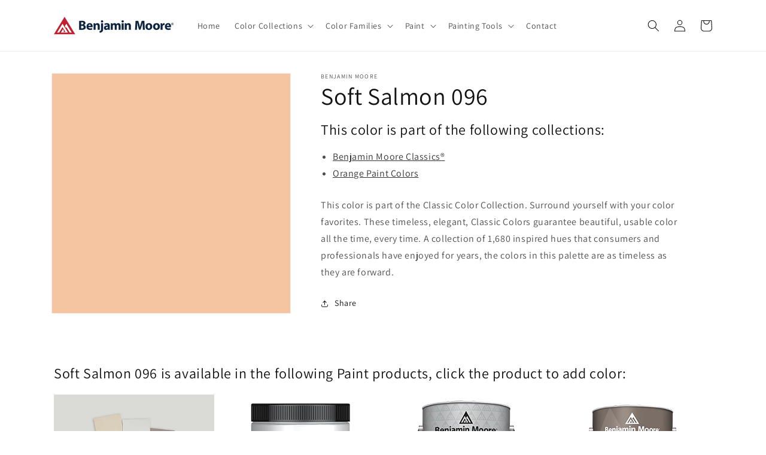

--- FILE ---
content_type: text/html; charset=utf-8
request_url: https://www.lewispaintstore.com/products/soft-salmon-096
body_size: 28267
content:
<!doctype html>
<html class="no-js" lang="en-US">
  <head>
  <!-- Google tag (gtag.js) -->
<script async src="https://www.googletagmanager.com/gtag/js?id=G-73W4YMHKC3"></script>
<script>
  window.dataLayer = window.dataLayer || [];
  function gtag(){dataLayer.push(arguments);}
  gtag('js', new Date());

  gtag('config', 'G-73W4YMHKC3');
</script>
    <meta charset="utf-8">
    <meta http-equiv="X-UA-Compatible" content="IE=edge">
    <meta name="viewport" content="width=device-width,initial-scale=1">
    <meta name="theme-color" content="">
    <link rel="canonical" href="https://www.lewispaintstore.com/products/soft-salmon-096">
    <link rel="preconnect" href="https://cdn.shopify.com" crossorigin><link rel="icon" type="image/png" href="//www.lewispaintstore.com/cdn/shop/files/benjamin-moore-favicon.png?crop=center&height=32&v=1665517451&width=32"><link rel="preconnect" href="https://fonts.shopifycdn.com" crossorigin><title>
      Soft Salmon 096 - Paint Color
 &ndash; Lewis Paint &amp; Wallcovering</title>

    
      <meta name="description" content="This color is part of the Classic Color Collection. Surround yourself with your color favorites. These timeless, elegant, Classic Colors guarantee beautiful, usable color all the time, every time. A collection of 1,680 inspired hues that consumers and professionals have enjoyed for years, the colors in this palette are">
    

    

<meta property="og:site_name" content="Lewis Paint &amp; Wallcovering">
<meta property="og:url" content="https://www.lewispaintstore.com/products/soft-salmon-096">
<meta property="og:title" content="Soft Salmon 096 - Paint Color">
<meta property="og:type" content="product">
<meta property="og:description" content="This color is part of the Classic Color Collection. Surround yourself with your color favorites. These timeless, elegant, Classic Colors guarantee beautiful, usable color all the time, every time. A collection of 1,680 inspired hues that consumers and professionals have enjoyed for years, the colors in this palette are"><meta property="og:image" content="http://www.lewispaintstore.com/cdn/shop/products/F4C5A0.png?v=1665514754">
  <meta property="og:image:secure_url" content="https://www.lewispaintstore.com/cdn/shop/products/F4C5A0.png?v=1665514754">
  <meta property="og:image:width" content="1200">
  <meta property="og:image:height" content="1200"><meta property="og:price:amount" content="0.00">
  <meta property="og:price:currency" content="USD"><meta name="twitter:card" content="summary_large_image">
<meta name="twitter:title" content="Soft Salmon 096 - Paint Color">
<meta name="twitter:description" content="This color is part of the Classic Color Collection. Surround yourself with your color favorites. These timeless, elegant, Classic Colors guarantee beautiful, usable color all the time, every time. A collection of 1,680 inspired hues that consumers and professionals have enjoyed for years, the colors in this palette are">


    <script src="//www.lewispaintstore.com/cdn/shop/t/2/assets/global.js?v=149496944046504657681665510923" defer="defer"></script>
    <script>window.performance && window.performance.mark && window.performance.mark('shopify.content_for_header.start');</script><meta name="google-site-verification" content="yDqDlK0tAqKlY2uJZHZuMBcMY6ZMBWvZhxFCtjl_xN0">
<meta id="shopify-digital-wallet" name="shopify-digital-wallet" content="/66401075447/digital_wallets/dialog">
<meta name="shopify-checkout-api-token" content="3b4d796691c1dee7331ca84276c9adf3">
<link rel="alternate" type="application/json+oembed" href="https://www.lewispaintstore.com/products/soft-salmon-096.oembed">
<script async="async" src="/checkouts/internal/preloads.js?locale=en-US"></script>
<link rel="preconnect" href="https://shop.app" crossorigin="anonymous">
<script async="async" src="https://shop.app/checkouts/internal/preloads.js?locale=en-US&shop_id=66401075447" crossorigin="anonymous"></script>
<script id="apple-pay-shop-capabilities" type="application/json">{"shopId":66401075447,"countryCode":"US","currencyCode":"USD","merchantCapabilities":["supports3DS"],"merchantId":"gid:\/\/shopify\/Shop\/66401075447","merchantName":"Lewis Paint \u0026 Wallcovering","requiredBillingContactFields":["postalAddress","email","phone"],"requiredShippingContactFields":["postalAddress","email","phone"],"shippingType":"shipping","supportedNetworks":["visa","masterCard","amex","discover","elo","jcb"],"total":{"type":"pending","label":"Lewis Paint \u0026 Wallcovering","amount":"1.00"},"shopifyPaymentsEnabled":true,"supportsSubscriptions":true}</script>
<script id="shopify-features" type="application/json">{"accessToken":"3b4d796691c1dee7331ca84276c9adf3","betas":["rich-media-storefront-analytics"],"domain":"www.lewispaintstore.com","predictiveSearch":true,"shopId":66401075447,"locale":"en"}</script>
<script>var Shopify = Shopify || {};
Shopify.shop = "lewispaintstore.myshopify.com";
Shopify.locale = "en-US";
Shopify.currency = {"active":"USD","rate":"1.0"};
Shopify.country = "US";
Shopify.theme = {"name":"Dawn","id":136051753207,"schema_name":"Dawn","schema_version":"7.0.1","theme_store_id":null,"role":"main"};
Shopify.theme.handle = "null";
Shopify.theme.style = {"id":null,"handle":null};
Shopify.cdnHost = "www.lewispaintstore.com/cdn";
Shopify.routes = Shopify.routes || {};
Shopify.routes.root = "/";</script>
<script type="module">!function(o){(o.Shopify=o.Shopify||{}).modules=!0}(window);</script>
<script>!function(o){function n(){var o=[];function n(){o.push(Array.prototype.slice.apply(arguments))}return n.q=o,n}var t=o.Shopify=o.Shopify||{};t.loadFeatures=n(),t.autoloadFeatures=n()}(window);</script>
<script>
  window.ShopifyPay = window.ShopifyPay || {};
  window.ShopifyPay.apiHost = "shop.app\/pay";
  window.ShopifyPay.redirectState = null;
</script>
<script id="shop-js-analytics" type="application/json">{"pageType":"product"}</script>
<script defer="defer" async type="module" src="//www.lewispaintstore.com/cdn/shopifycloud/shop-js/modules/v2/client.init-shop-cart-sync_C5BV16lS.en.esm.js"></script>
<script defer="defer" async type="module" src="//www.lewispaintstore.com/cdn/shopifycloud/shop-js/modules/v2/chunk.common_CygWptCX.esm.js"></script>
<script type="module">
  await import("//www.lewispaintstore.com/cdn/shopifycloud/shop-js/modules/v2/client.init-shop-cart-sync_C5BV16lS.en.esm.js");
await import("//www.lewispaintstore.com/cdn/shopifycloud/shop-js/modules/v2/chunk.common_CygWptCX.esm.js");

  window.Shopify.SignInWithShop?.initShopCartSync?.({"fedCMEnabled":true,"windoidEnabled":true});

</script>
<script>
  window.Shopify = window.Shopify || {};
  if (!window.Shopify.featureAssets) window.Shopify.featureAssets = {};
  window.Shopify.featureAssets['shop-js'] = {"shop-cart-sync":["modules/v2/client.shop-cart-sync_ZFArdW7E.en.esm.js","modules/v2/chunk.common_CygWptCX.esm.js"],"init-fed-cm":["modules/v2/client.init-fed-cm_CmiC4vf6.en.esm.js","modules/v2/chunk.common_CygWptCX.esm.js"],"shop-button":["modules/v2/client.shop-button_tlx5R9nI.en.esm.js","modules/v2/chunk.common_CygWptCX.esm.js"],"shop-cash-offers":["modules/v2/client.shop-cash-offers_DOA2yAJr.en.esm.js","modules/v2/chunk.common_CygWptCX.esm.js","modules/v2/chunk.modal_D71HUcav.esm.js"],"init-windoid":["modules/v2/client.init-windoid_sURxWdc1.en.esm.js","modules/v2/chunk.common_CygWptCX.esm.js"],"shop-toast-manager":["modules/v2/client.shop-toast-manager_ClPi3nE9.en.esm.js","modules/v2/chunk.common_CygWptCX.esm.js"],"init-shop-email-lookup-coordinator":["modules/v2/client.init-shop-email-lookup-coordinator_B8hsDcYM.en.esm.js","modules/v2/chunk.common_CygWptCX.esm.js"],"init-shop-cart-sync":["modules/v2/client.init-shop-cart-sync_C5BV16lS.en.esm.js","modules/v2/chunk.common_CygWptCX.esm.js"],"avatar":["modules/v2/client.avatar_BTnouDA3.en.esm.js"],"pay-button":["modules/v2/client.pay-button_FdsNuTd3.en.esm.js","modules/v2/chunk.common_CygWptCX.esm.js"],"init-customer-accounts":["modules/v2/client.init-customer-accounts_DxDtT_ad.en.esm.js","modules/v2/client.shop-login-button_C5VAVYt1.en.esm.js","modules/v2/chunk.common_CygWptCX.esm.js","modules/v2/chunk.modal_D71HUcav.esm.js"],"init-shop-for-new-customer-accounts":["modules/v2/client.init-shop-for-new-customer-accounts_ChsxoAhi.en.esm.js","modules/v2/client.shop-login-button_C5VAVYt1.en.esm.js","modules/v2/chunk.common_CygWptCX.esm.js","modules/v2/chunk.modal_D71HUcav.esm.js"],"shop-login-button":["modules/v2/client.shop-login-button_C5VAVYt1.en.esm.js","modules/v2/chunk.common_CygWptCX.esm.js","modules/v2/chunk.modal_D71HUcav.esm.js"],"init-customer-accounts-sign-up":["modules/v2/client.init-customer-accounts-sign-up_CPSyQ0Tj.en.esm.js","modules/v2/client.shop-login-button_C5VAVYt1.en.esm.js","modules/v2/chunk.common_CygWptCX.esm.js","modules/v2/chunk.modal_D71HUcav.esm.js"],"shop-follow-button":["modules/v2/client.shop-follow-button_Cva4Ekp9.en.esm.js","modules/v2/chunk.common_CygWptCX.esm.js","modules/v2/chunk.modal_D71HUcav.esm.js"],"checkout-modal":["modules/v2/client.checkout-modal_BPM8l0SH.en.esm.js","modules/v2/chunk.common_CygWptCX.esm.js","modules/v2/chunk.modal_D71HUcav.esm.js"],"lead-capture":["modules/v2/client.lead-capture_Bi8yE_yS.en.esm.js","modules/v2/chunk.common_CygWptCX.esm.js","modules/v2/chunk.modal_D71HUcav.esm.js"],"shop-login":["modules/v2/client.shop-login_D6lNrXab.en.esm.js","modules/v2/chunk.common_CygWptCX.esm.js","modules/v2/chunk.modal_D71HUcav.esm.js"],"payment-terms":["modules/v2/client.payment-terms_CZxnsJam.en.esm.js","modules/v2/chunk.common_CygWptCX.esm.js","modules/v2/chunk.modal_D71HUcav.esm.js"]};
</script>
<script id="__st">var __st={"a":66401075447,"offset":-18000,"reqid":"2805bbb4-bbb5-48b4-8cce-919618e2ebbe-1768726575","pageurl":"www.lewispaintstore.com\/products\/soft-salmon-096","u":"b151c887b661","p":"product","rtyp":"product","rid":7807818957047};</script>
<script>window.ShopifyPaypalV4VisibilityTracking = true;</script>
<script id="captcha-bootstrap">!function(){'use strict';const t='contact',e='account',n='new_comment',o=[[t,t],['blogs',n],['comments',n],[t,'customer']],c=[[e,'customer_login'],[e,'guest_login'],[e,'recover_customer_password'],[e,'create_customer']],r=t=>t.map((([t,e])=>`form[action*='/${t}']:not([data-nocaptcha='true']) input[name='form_type'][value='${e}']`)).join(','),a=t=>()=>t?[...document.querySelectorAll(t)].map((t=>t.form)):[];function s(){const t=[...o],e=r(t);return a(e)}const i='password',u='form_key',d=['recaptcha-v3-token','g-recaptcha-response','h-captcha-response',i],f=()=>{try{return window.sessionStorage}catch{return}},m='__shopify_v',_=t=>t.elements[u];function p(t,e,n=!1){try{const o=window.sessionStorage,c=JSON.parse(o.getItem(e)),{data:r}=function(t){const{data:e,action:n}=t;return t[m]||n?{data:e,action:n}:{data:t,action:n}}(c);for(const[e,n]of Object.entries(r))t.elements[e]&&(t.elements[e].value=n);n&&o.removeItem(e)}catch(o){console.error('form repopulation failed',{error:o})}}const l='form_type',E='cptcha';function T(t){t.dataset[E]=!0}const w=window,h=w.document,L='Shopify',v='ce_forms',y='captcha';let A=!1;((t,e)=>{const n=(g='f06e6c50-85a8-45c8-87d0-21a2b65856fe',I='https://cdn.shopify.com/shopifycloud/storefront-forms-hcaptcha/ce_storefront_forms_captcha_hcaptcha.v1.5.2.iife.js',D={infoText:'Protected by hCaptcha',privacyText:'Privacy',termsText:'Terms'},(t,e,n)=>{const o=w[L][v],c=o.bindForm;if(c)return c(t,g,e,D).then(n);var r;o.q.push([[t,g,e,D],n]),r=I,A||(h.body.append(Object.assign(h.createElement('script'),{id:'captcha-provider',async:!0,src:r})),A=!0)});var g,I,D;w[L]=w[L]||{},w[L][v]=w[L][v]||{},w[L][v].q=[],w[L][y]=w[L][y]||{},w[L][y].protect=function(t,e){n(t,void 0,e),T(t)},Object.freeze(w[L][y]),function(t,e,n,w,h,L){const[v,y,A,g]=function(t,e,n){const i=e?o:[],u=t?c:[],d=[...i,...u],f=r(d),m=r(i),_=r(d.filter((([t,e])=>n.includes(e))));return[a(f),a(m),a(_),s()]}(w,h,L),I=t=>{const e=t.target;return e instanceof HTMLFormElement?e:e&&e.form},D=t=>v().includes(t);t.addEventListener('submit',(t=>{const e=I(t);if(!e)return;const n=D(e)&&!e.dataset.hcaptchaBound&&!e.dataset.recaptchaBound,o=_(e),c=g().includes(e)&&(!o||!o.value);(n||c)&&t.preventDefault(),c&&!n&&(function(t){try{if(!f())return;!function(t){const e=f();if(!e)return;const n=_(t);if(!n)return;const o=n.value;o&&e.removeItem(o)}(t);const e=Array.from(Array(32),(()=>Math.random().toString(36)[2])).join('');!function(t,e){_(t)||t.append(Object.assign(document.createElement('input'),{type:'hidden',name:u})),t.elements[u].value=e}(t,e),function(t,e){const n=f();if(!n)return;const o=[...t.querySelectorAll(`input[type='${i}']`)].map((({name:t})=>t)),c=[...d,...o],r={};for(const[a,s]of new FormData(t).entries())c.includes(a)||(r[a]=s);n.setItem(e,JSON.stringify({[m]:1,action:t.action,data:r}))}(t,e)}catch(e){console.error('failed to persist form',e)}}(e),e.submit())}));const S=(t,e)=>{t&&!t.dataset[E]&&(n(t,e.some((e=>e===t))),T(t))};for(const o of['focusin','change'])t.addEventListener(o,(t=>{const e=I(t);D(e)&&S(e,y())}));const B=e.get('form_key'),M=e.get(l),P=B&&M;t.addEventListener('DOMContentLoaded',(()=>{const t=y();if(P)for(const e of t)e.elements[l].value===M&&p(e,B);[...new Set([...A(),...v().filter((t=>'true'===t.dataset.shopifyCaptcha))])].forEach((e=>S(e,t)))}))}(h,new URLSearchParams(w.location.search),n,t,e,['guest_login'])})(!0,!0)}();</script>
<script integrity="sha256-4kQ18oKyAcykRKYeNunJcIwy7WH5gtpwJnB7kiuLZ1E=" data-source-attribution="shopify.loadfeatures" defer="defer" src="//www.lewispaintstore.com/cdn/shopifycloud/storefront/assets/storefront/load_feature-a0a9edcb.js" crossorigin="anonymous"></script>
<script crossorigin="anonymous" defer="defer" src="//www.lewispaintstore.com/cdn/shopifycloud/storefront/assets/shopify_pay/storefront-65b4c6d7.js?v=20250812"></script>
<script data-source-attribution="shopify.dynamic_checkout.dynamic.init">var Shopify=Shopify||{};Shopify.PaymentButton=Shopify.PaymentButton||{isStorefrontPortableWallets:!0,init:function(){window.Shopify.PaymentButton.init=function(){};var t=document.createElement("script");t.src="https://www.lewispaintstore.com/cdn/shopifycloud/portable-wallets/latest/portable-wallets.en.js",t.type="module",document.head.appendChild(t)}};
</script>
<script data-source-attribution="shopify.dynamic_checkout.buyer_consent">
  function portableWalletsHideBuyerConsent(e){var t=document.getElementById("shopify-buyer-consent"),n=document.getElementById("shopify-subscription-policy-button");t&&n&&(t.classList.add("hidden"),t.setAttribute("aria-hidden","true"),n.removeEventListener("click",e))}function portableWalletsShowBuyerConsent(e){var t=document.getElementById("shopify-buyer-consent"),n=document.getElementById("shopify-subscription-policy-button");t&&n&&(t.classList.remove("hidden"),t.removeAttribute("aria-hidden"),n.addEventListener("click",e))}window.Shopify?.PaymentButton&&(window.Shopify.PaymentButton.hideBuyerConsent=portableWalletsHideBuyerConsent,window.Shopify.PaymentButton.showBuyerConsent=portableWalletsShowBuyerConsent);
</script>
<script data-source-attribution="shopify.dynamic_checkout.cart.bootstrap">document.addEventListener("DOMContentLoaded",(function(){function t(){return document.querySelector("shopify-accelerated-checkout-cart, shopify-accelerated-checkout")}if(t())Shopify.PaymentButton.init();else{new MutationObserver((function(e,n){t()&&(Shopify.PaymentButton.init(),n.disconnect())})).observe(document.body,{childList:!0,subtree:!0})}}));
</script>
<link id="shopify-accelerated-checkout-styles" rel="stylesheet" media="screen" href="https://www.lewispaintstore.com/cdn/shopifycloud/portable-wallets/latest/accelerated-checkout-backwards-compat.css" crossorigin="anonymous">
<style id="shopify-accelerated-checkout-cart">
        #shopify-buyer-consent {
  margin-top: 1em;
  display: inline-block;
  width: 100%;
}

#shopify-buyer-consent.hidden {
  display: none;
}

#shopify-subscription-policy-button {
  background: none;
  border: none;
  padding: 0;
  text-decoration: underline;
  font-size: inherit;
  cursor: pointer;
}

#shopify-subscription-policy-button::before {
  box-shadow: none;
}

      </style>
<script id="sections-script" data-sections="header,footer" defer="defer" src="//www.lewispaintstore.com/cdn/shop/t/2/compiled_assets/scripts.js?v=62"></script>
<script>window.performance && window.performance.mark && window.performance.mark('shopify.content_for_header.end');</script>


    <style data-shopify>
      @font-face {
  font-family: Assistant;
  font-weight: 400;
  font-style: normal;
  font-display: swap;
  src: url("//www.lewispaintstore.com/cdn/fonts/assistant/assistant_n4.9120912a469cad1cc292572851508ca49d12e768.woff2") format("woff2"),
       url("//www.lewispaintstore.com/cdn/fonts/assistant/assistant_n4.6e9875ce64e0fefcd3f4446b7ec9036b3ddd2985.woff") format("woff");
}

      @font-face {
  font-family: Assistant;
  font-weight: 700;
  font-style: normal;
  font-display: swap;
  src: url("//www.lewispaintstore.com/cdn/fonts/assistant/assistant_n7.bf44452348ec8b8efa3aa3068825305886b1c83c.woff2") format("woff2"),
       url("//www.lewispaintstore.com/cdn/fonts/assistant/assistant_n7.0c887fee83f6b3bda822f1150b912c72da0f7b64.woff") format("woff");
}

      
      
      @font-face {
  font-family: Assistant;
  font-weight: 400;
  font-style: normal;
  font-display: swap;
  src: url("//www.lewispaintstore.com/cdn/fonts/assistant/assistant_n4.9120912a469cad1cc292572851508ca49d12e768.woff2") format("woff2"),
       url("//www.lewispaintstore.com/cdn/fonts/assistant/assistant_n4.6e9875ce64e0fefcd3f4446b7ec9036b3ddd2985.woff") format("woff");
}


      :root {
        --font-body-family: Assistant, sans-serif;
        --font-body-style: normal;
        --font-body-weight: 400;
        --font-body-weight-bold: 700;

        --font-heading-family: Assistant, sans-serif;
        --font-heading-style: normal;
        --font-heading-weight: 400;

        --font-body-scale: 1.0;
        --font-heading-scale: 1.0;

        --color-base-text: 18, 18, 18;
        --color-shadow: 18, 18, 18;
        --color-base-background-1: 255, 255, 255;
        --color-base-background-2: 243, 243, 243;
        --color-base-solid-button-labels: 255, 255, 255;
        --color-base-outline-button-labels: 18, 18, 18;
        --color-base-accent-1: 18, 18, 18;
        --color-base-accent-2: 51, 79, 180;
        --payment-terms-background-color: #ffffff;

        --gradient-base-background-1: #ffffff;
        --gradient-base-background-2: #f3f3f3;
        --gradient-base-accent-1: #121212;
        --gradient-base-accent-2: #334fb4;

        --media-padding: px;
        --media-border-opacity: 0.05;
        --media-border-width: 1px;
        --media-radius: 0px;
        --media-shadow-opacity: 0.0;
        --media-shadow-horizontal-offset: 0px;
        --media-shadow-vertical-offset: 4px;
        --media-shadow-blur-radius: 5px;
        --media-shadow-visible: 0;

        --page-width: 120rem;
        --page-width-margin: 0rem;

        --product-card-image-padding: 0.0rem;
        --product-card-corner-radius: 0.0rem;
        --product-card-text-alignment: left;
        --product-card-border-width: 0.0rem;
        --product-card-border-opacity: 0.1;
        --product-card-shadow-opacity: 0.0;
        --product-card-shadow-visible: 0;
        --product-card-shadow-horizontal-offset: 0.0rem;
        --product-card-shadow-vertical-offset: 0.4rem;
        --product-card-shadow-blur-radius: 0.5rem;

        --collection-card-image-padding: 0.0rem;
        --collection-card-corner-radius: 0.0rem;
        --collection-card-text-alignment: left;
        --collection-card-border-width: 0.0rem;
        --collection-card-border-opacity: 0.0;
        --collection-card-shadow-opacity: 0.1;
        --collection-card-shadow-visible: 1;
        --collection-card-shadow-horizontal-offset: 0.0rem;
        --collection-card-shadow-vertical-offset: 0.0rem;
        --collection-card-shadow-blur-radius: 0.0rem;

        --blog-card-image-padding: 0.0rem;
        --blog-card-corner-radius: 0.0rem;
        --blog-card-text-alignment: left;
        --blog-card-border-width: 0.0rem;
        --blog-card-border-opacity: 0.0;
        --blog-card-shadow-opacity: 0.1;
        --blog-card-shadow-visible: 1;
        --blog-card-shadow-horizontal-offset: 0.0rem;
        --blog-card-shadow-vertical-offset: 0.0rem;
        --blog-card-shadow-blur-radius: 0.0rem;

        --badge-corner-radius: 4.0rem;

        --popup-border-width: 1px;
        --popup-border-opacity: 0.1;
        --popup-corner-radius: 0px;
        --popup-shadow-opacity: 0.0;
        --popup-shadow-horizontal-offset: 0px;
        --popup-shadow-vertical-offset: 4px;
        --popup-shadow-blur-radius: 5px;

        --drawer-border-width: 1px;
        --drawer-border-opacity: 0.1;
        --drawer-shadow-opacity: 0.0;
        --drawer-shadow-horizontal-offset: 0px;
        --drawer-shadow-vertical-offset: 4px;
        --drawer-shadow-blur-radius: 5px;

        --spacing-sections-desktop: 0px;
        --spacing-sections-mobile: 0px;

        --grid-desktop-vertical-spacing: 8px;
        --grid-desktop-horizontal-spacing: 8px;
        --grid-mobile-vertical-spacing: 4px;
        --grid-mobile-horizontal-spacing: 4px;

        --text-boxes-border-opacity: 0.1;
        --text-boxes-border-width: 0px;
        --text-boxes-radius: 0px;
        --text-boxes-shadow-opacity: 0.0;
        --text-boxes-shadow-visible: 0;
        --text-boxes-shadow-horizontal-offset: 0px;
        --text-boxes-shadow-vertical-offset: 4px;
        --text-boxes-shadow-blur-radius: 5px;

        --buttons-radius: 0px;
        --buttons-radius-outset: 0px;
        --buttons-border-width: 1px;
        --buttons-border-opacity: 1.0;
        --buttons-shadow-opacity: 0.0;
        --buttons-shadow-visible: 0;
        --buttons-shadow-horizontal-offset: 0px;
        --buttons-shadow-vertical-offset: 4px;
        --buttons-shadow-blur-radius: 5px;
        --buttons-border-offset: 0px;

        --inputs-radius: 0px;
        --inputs-border-width: 1px;
        --inputs-border-opacity: 0.55;
        --inputs-shadow-opacity: 0.0;
        --inputs-shadow-horizontal-offset: 0px;
        --inputs-margin-offset: 0px;
        --inputs-shadow-vertical-offset: 4px;
        --inputs-shadow-blur-radius: 5px;
        --inputs-radius-outset: 0px;

        --variant-pills-radius: 40px;
        --variant-pills-border-width: 1px;
        --variant-pills-border-opacity: 0.55;
        --variant-pills-shadow-opacity: 0.0;
        --variant-pills-shadow-horizontal-offset: 0px;
        --variant-pills-shadow-vertical-offset: 4px;
        --variant-pills-shadow-blur-radius: 5px;
      }

      *,
      *::before,
      *::after {
        box-sizing: inherit;
      }

      html {
        box-sizing: border-box;
        font-size: calc(var(--font-body-scale) * 62.5%);
        height: 100%;
      }

      body {
        display: grid;
        grid-template-rows: auto auto 1fr auto;
        grid-template-columns: 100%;
        min-height: 100%;
        margin: 0;
        font-size: 1.5rem;
        letter-spacing: 0.06rem;
        line-height: calc(1 + 0.8 / var(--font-body-scale));
        font-family: var(--font-body-family);
        font-style: var(--font-body-style);
        font-weight: var(--font-body-weight);
      }

      @media screen and (min-width: 750px) {
        body {
          font-size: 1.6rem;
        }
      }
    </style>

    <link href="//www.lewispaintstore.com/cdn/shop/t/2/assets/base.css?v=88290808517547527771665510921" rel="stylesheet" type="text/css" media="all" />
<link rel="preload" as="font" href="//www.lewispaintstore.com/cdn/fonts/assistant/assistant_n4.9120912a469cad1cc292572851508ca49d12e768.woff2" type="font/woff2" crossorigin><link rel="preload" as="font" href="//www.lewispaintstore.com/cdn/fonts/assistant/assistant_n4.9120912a469cad1cc292572851508ca49d12e768.woff2" type="font/woff2" crossorigin><link rel="stylesheet" href="//www.lewispaintstore.com/cdn/shop/t/2/assets/component-predictive-search.css?v=83512081251802922551665510922" media="print" onload="this.media='all'"><script>document.documentElement.className = document.documentElement.className.replace('no-js', 'js');
    if (Shopify.designMode) {
      document.documentElement.classList.add('shopify-design-mode');
    }
    </script>
  <script src="https://cdn.shopify.com/extensions/4b7a4b6d-f7c0-4544-afc6-cd51b8019571/free-notification-bar-messages-1/assets/magical-messages.js" type="text/javascript" defer="defer"></script>
<link href="https://cdn.shopify.com/extensions/4b7a4b6d-f7c0-4544-afc6-cd51b8019571/free-notification-bar-messages-1/assets/magical-messages.css" rel="stylesheet" type="text/css" media="all">
<script src="https://cdn.shopify.com/extensions/019ab6a1-508d-7b75-868a-a2e3da3e7a3d/paint-color-picker-18/assets/magical-color-variants.js" type="text/javascript" defer="defer"></script>
<link href="https://cdn.shopify.com/extensions/019ab6a1-508d-7b75-868a-a2e3da3e7a3d/paint-color-picker-18/assets/magical-color-variants.css" rel="stylesheet" type="text/css" media="all">
<link href="https://cdn.shopify.com/extensions/019ab6a1-508d-7b75-868a-a2e3da3e7a3d/paint-color-picker-18/assets/magical-tintable-products.css" rel="stylesheet" type="text/css" media="all">
<link href="https://cdn.shopify.com/extensions/30ac50d9-3e28-47a9-b7c9-168537cfc503/magical-related-products-1/assets/magical-related-products.css" rel="stylesheet" type="text/css" media="all">
<link href="https://monorail-edge.shopifysvc.com" rel="dns-prefetch">
<script>(function(){if ("sendBeacon" in navigator && "performance" in window) {try {var session_token_from_headers = performance.getEntriesByType('navigation')[0].serverTiming.find(x => x.name == '_s').description;} catch {var session_token_from_headers = undefined;}var session_cookie_matches = document.cookie.match(/_shopify_s=([^;]*)/);var session_token_from_cookie = session_cookie_matches && session_cookie_matches.length === 2 ? session_cookie_matches[1] : "";var session_token = session_token_from_headers || session_token_from_cookie || "";function handle_abandonment_event(e) {var entries = performance.getEntries().filter(function(entry) {return /monorail-edge.shopifysvc.com/.test(entry.name);});if (!window.abandonment_tracked && entries.length === 0) {window.abandonment_tracked = true;var currentMs = Date.now();var navigation_start = performance.timing.navigationStart;var payload = {shop_id: 66401075447,url: window.location.href,navigation_start,duration: currentMs - navigation_start,session_token,page_type: "product"};window.navigator.sendBeacon("https://monorail-edge.shopifysvc.com/v1/produce", JSON.stringify({schema_id: "online_store_buyer_site_abandonment/1.1",payload: payload,metadata: {event_created_at_ms: currentMs,event_sent_at_ms: currentMs}}));}}window.addEventListener('pagehide', handle_abandonment_event);}}());</script>
<script id="web-pixels-manager-setup">(function e(e,d,r,n,o){if(void 0===o&&(o={}),!Boolean(null===(a=null===(i=window.Shopify)||void 0===i?void 0:i.analytics)||void 0===a?void 0:a.replayQueue)){var i,a;window.Shopify=window.Shopify||{};var t=window.Shopify;t.analytics=t.analytics||{};var s=t.analytics;s.replayQueue=[],s.publish=function(e,d,r){return s.replayQueue.push([e,d,r]),!0};try{self.performance.mark("wpm:start")}catch(e){}var l=function(){var e={modern:/Edge?\/(1{2}[4-9]|1[2-9]\d|[2-9]\d{2}|\d{4,})\.\d+(\.\d+|)|Firefox\/(1{2}[4-9]|1[2-9]\d|[2-9]\d{2}|\d{4,})\.\d+(\.\d+|)|Chrom(ium|e)\/(9{2}|\d{3,})\.\d+(\.\d+|)|(Maci|X1{2}).+ Version\/(15\.\d+|(1[6-9]|[2-9]\d|\d{3,})\.\d+)([,.]\d+|)( \(\w+\)|)( Mobile\/\w+|) Safari\/|Chrome.+OPR\/(9{2}|\d{3,})\.\d+\.\d+|(CPU[ +]OS|iPhone[ +]OS|CPU[ +]iPhone|CPU IPhone OS|CPU iPad OS)[ +]+(15[._]\d+|(1[6-9]|[2-9]\d|\d{3,})[._]\d+)([._]\d+|)|Android:?[ /-](13[3-9]|1[4-9]\d|[2-9]\d{2}|\d{4,})(\.\d+|)(\.\d+|)|Android.+Firefox\/(13[5-9]|1[4-9]\d|[2-9]\d{2}|\d{4,})\.\d+(\.\d+|)|Android.+Chrom(ium|e)\/(13[3-9]|1[4-9]\d|[2-9]\d{2}|\d{4,})\.\d+(\.\d+|)|SamsungBrowser\/([2-9]\d|\d{3,})\.\d+/,legacy:/Edge?\/(1[6-9]|[2-9]\d|\d{3,})\.\d+(\.\d+|)|Firefox\/(5[4-9]|[6-9]\d|\d{3,})\.\d+(\.\d+|)|Chrom(ium|e)\/(5[1-9]|[6-9]\d|\d{3,})\.\d+(\.\d+|)([\d.]+$|.*Safari\/(?![\d.]+ Edge\/[\d.]+$))|(Maci|X1{2}).+ Version\/(10\.\d+|(1[1-9]|[2-9]\d|\d{3,})\.\d+)([,.]\d+|)( \(\w+\)|)( Mobile\/\w+|) Safari\/|Chrome.+OPR\/(3[89]|[4-9]\d|\d{3,})\.\d+\.\d+|(CPU[ +]OS|iPhone[ +]OS|CPU[ +]iPhone|CPU IPhone OS|CPU iPad OS)[ +]+(10[._]\d+|(1[1-9]|[2-9]\d|\d{3,})[._]\d+)([._]\d+|)|Android:?[ /-](13[3-9]|1[4-9]\d|[2-9]\d{2}|\d{4,})(\.\d+|)(\.\d+|)|Mobile Safari.+OPR\/([89]\d|\d{3,})\.\d+\.\d+|Android.+Firefox\/(13[5-9]|1[4-9]\d|[2-9]\d{2}|\d{4,})\.\d+(\.\d+|)|Android.+Chrom(ium|e)\/(13[3-9]|1[4-9]\d|[2-9]\d{2}|\d{4,})\.\d+(\.\d+|)|Android.+(UC? ?Browser|UCWEB|U3)[ /]?(15\.([5-9]|\d{2,})|(1[6-9]|[2-9]\d|\d{3,})\.\d+)\.\d+|SamsungBrowser\/(5\.\d+|([6-9]|\d{2,})\.\d+)|Android.+MQ{2}Browser\/(14(\.(9|\d{2,})|)|(1[5-9]|[2-9]\d|\d{3,})(\.\d+|))(\.\d+|)|K[Aa][Ii]OS\/(3\.\d+|([4-9]|\d{2,})\.\d+)(\.\d+|)/},d=e.modern,r=e.legacy,n=navigator.userAgent;return n.match(d)?"modern":n.match(r)?"legacy":"unknown"}(),u="modern"===l?"modern":"legacy",c=(null!=n?n:{modern:"",legacy:""})[u],f=function(e){return[e.baseUrl,"/wpm","/b",e.hashVersion,"modern"===e.buildTarget?"m":"l",".js"].join("")}({baseUrl:d,hashVersion:r,buildTarget:u}),m=function(e){var d=e.version,r=e.bundleTarget,n=e.surface,o=e.pageUrl,i=e.monorailEndpoint;return{emit:function(e){var a=e.status,t=e.errorMsg,s=(new Date).getTime(),l=JSON.stringify({metadata:{event_sent_at_ms:s},events:[{schema_id:"web_pixels_manager_load/3.1",payload:{version:d,bundle_target:r,page_url:o,status:a,surface:n,error_msg:t},metadata:{event_created_at_ms:s}}]});if(!i)return console&&console.warn&&console.warn("[Web Pixels Manager] No Monorail endpoint provided, skipping logging."),!1;try{return self.navigator.sendBeacon.bind(self.navigator)(i,l)}catch(e){}var u=new XMLHttpRequest;try{return u.open("POST",i,!0),u.setRequestHeader("Content-Type","text/plain"),u.send(l),!0}catch(e){return console&&console.warn&&console.warn("[Web Pixels Manager] Got an unhandled error while logging to Monorail."),!1}}}}({version:r,bundleTarget:l,surface:e.surface,pageUrl:self.location.href,monorailEndpoint:e.monorailEndpoint});try{o.browserTarget=l,function(e){var d=e.src,r=e.async,n=void 0===r||r,o=e.onload,i=e.onerror,a=e.sri,t=e.scriptDataAttributes,s=void 0===t?{}:t,l=document.createElement("script"),u=document.querySelector("head"),c=document.querySelector("body");if(l.async=n,l.src=d,a&&(l.integrity=a,l.crossOrigin="anonymous"),s)for(var f in s)if(Object.prototype.hasOwnProperty.call(s,f))try{l.dataset[f]=s[f]}catch(e){}if(o&&l.addEventListener("load",o),i&&l.addEventListener("error",i),u)u.appendChild(l);else{if(!c)throw new Error("Did not find a head or body element to append the script");c.appendChild(l)}}({src:f,async:!0,onload:function(){if(!function(){var e,d;return Boolean(null===(d=null===(e=window.Shopify)||void 0===e?void 0:e.analytics)||void 0===d?void 0:d.initialized)}()){var d=window.webPixelsManager.init(e)||void 0;if(d){var r=window.Shopify.analytics;r.replayQueue.forEach((function(e){var r=e[0],n=e[1],o=e[2];d.publishCustomEvent(r,n,o)})),r.replayQueue=[],r.publish=d.publishCustomEvent,r.visitor=d.visitor,r.initialized=!0}}},onerror:function(){return m.emit({status:"failed",errorMsg:"".concat(f," has failed to load")})},sri:function(e){var d=/^sha384-[A-Za-z0-9+/=]+$/;return"string"==typeof e&&d.test(e)}(c)?c:"",scriptDataAttributes:o}),m.emit({status:"loading"})}catch(e){m.emit({status:"failed",errorMsg:(null==e?void 0:e.message)||"Unknown error"})}}})({shopId: 66401075447,storefrontBaseUrl: "https://www.lewispaintstore.com",extensionsBaseUrl: "https://extensions.shopifycdn.com/cdn/shopifycloud/web-pixels-manager",monorailEndpoint: "https://monorail-edge.shopifysvc.com/unstable/produce_batch",surface: "storefront-renderer",enabledBetaFlags: ["2dca8a86"],webPixelsConfigList: [{"id":"419496183","configuration":"{\"config\":\"{\\\"pixel_id\\\":\\\"G-YNF3Y0JDJ5\\\",\\\"target_country\\\":\\\"US\\\",\\\"gtag_events\\\":[{\\\"type\\\":\\\"search\\\",\\\"action_label\\\":\\\"G-YNF3Y0JDJ5\\\"},{\\\"type\\\":\\\"begin_checkout\\\",\\\"action_label\\\":\\\"G-YNF3Y0JDJ5\\\"},{\\\"type\\\":\\\"view_item\\\",\\\"action_label\\\":[\\\"G-YNF3Y0JDJ5\\\",\\\"MC-VR4ETPKE8S\\\"]},{\\\"type\\\":\\\"purchase\\\",\\\"action_label\\\":[\\\"G-YNF3Y0JDJ5\\\",\\\"MC-VR4ETPKE8S\\\"]},{\\\"type\\\":\\\"page_view\\\",\\\"action_label\\\":[\\\"G-YNF3Y0JDJ5\\\",\\\"MC-VR4ETPKE8S\\\"]},{\\\"type\\\":\\\"add_payment_info\\\",\\\"action_label\\\":\\\"G-YNF3Y0JDJ5\\\"},{\\\"type\\\":\\\"add_to_cart\\\",\\\"action_label\\\":\\\"G-YNF3Y0JDJ5\\\"}],\\\"enable_monitoring_mode\\\":false}\"}","eventPayloadVersion":"v1","runtimeContext":"OPEN","scriptVersion":"b2a88bafab3e21179ed38636efcd8a93","type":"APP","apiClientId":1780363,"privacyPurposes":[],"dataSharingAdjustments":{"protectedCustomerApprovalScopes":["read_customer_address","read_customer_email","read_customer_name","read_customer_personal_data","read_customer_phone"]}},{"id":"120324343","eventPayloadVersion":"v1","runtimeContext":"LAX","scriptVersion":"1","type":"CUSTOM","privacyPurposes":["ANALYTICS"],"name":"Google Analytics tag (migrated)"},{"id":"shopify-app-pixel","configuration":"{}","eventPayloadVersion":"v1","runtimeContext":"STRICT","scriptVersion":"0450","apiClientId":"shopify-pixel","type":"APP","privacyPurposes":["ANALYTICS","MARKETING"]},{"id":"shopify-custom-pixel","eventPayloadVersion":"v1","runtimeContext":"LAX","scriptVersion":"0450","apiClientId":"shopify-pixel","type":"CUSTOM","privacyPurposes":["ANALYTICS","MARKETING"]}],isMerchantRequest: false,initData: {"shop":{"name":"Lewis Paint \u0026 Wallcovering","paymentSettings":{"currencyCode":"USD"},"myshopifyDomain":"lewispaintstore.myshopify.com","countryCode":"US","storefrontUrl":"https:\/\/www.lewispaintstore.com"},"customer":null,"cart":null,"checkout":null,"productVariants":[{"price":{"amount":0.0,"currencyCode":"USD"},"product":{"title":"Soft Salmon 096","vendor":"Benjamin Moore","id":"7807818957047","untranslatedTitle":"Soft Salmon 096","url":"\/products\/soft-salmon-096","type":"Color"},"id":"43436600033527","image":{"src":"\/\/www.lewispaintstore.com\/cdn\/shop\/products\/F4C5A0.png?v=1665514754"},"sku":null,"title":"Default Title","untranslatedTitle":"Default Title"}],"purchasingCompany":null},},"https://www.lewispaintstore.com/cdn","fcfee988w5aeb613cpc8e4bc33m6693e112",{"modern":"","legacy":""},{"shopId":"66401075447","storefrontBaseUrl":"https:\/\/www.lewispaintstore.com","extensionBaseUrl":"https:\/\/extensions.shopifycdn.com\/cdn\/shopifycloud\/web-pixels-manager","surface":"storefront-renderer","enabledBetaFlags":"[\"2dca8a86\"]","isMerchantRequest":"false","hashVersion":"fcfee988w5aeb613cpc8e4bc33m6693e112","publish":"custom","events":"[[\"page_viewed\",{}],[\"product_viewed\",{\"productVariant\":{\"price\":{\"amount\":0.0,\"currencyCode\":\"USD\"},\"product\":{\"title\":\"Soft Salmon 096\",\"vendor\":\"Benjamin Moore\",\"id\":\"7807818957047\",\"untranslatedTitle\":\"Soft Salmon 096\",\"url\":\"\/products\/soft-salmon-096\",\"type\":\"Color\"},\"id\":\"43436600033527\",\"image\":{\"src\":\"\/\/www.lewispaintstore.com\/cdn\/shop\/products\/F4C5A0.png?v=1665514754\"},\"sku\":null,\"title\":\"Default Title\",\"untranslatedTitle\":\"Default Title\"}}]]"});</script><script>
  window.ShopifyAnalytics = window.ShopifyAnalytics || {};
  window.ShopifyAnalytics.meta = window.ShopifyAnalytics.meta || {};
  window.ShopifyAnalytics.meta.currency = 'USD';
  var meta = {"product":{"id":7807818957047,"gid":"gid:\/\/shopify\/Product\/7807818957047","vendor":"Benjamin Moore","type":"Color","handle":"soft-salmon-096","variants":[{"id":43436600033527,"price":0,"name":"Soft Salmon 096","public_title":null,"sku":null}],"remote":false},"page":{"pageType":"product","resourceType":"product","resourceId":7807818957047,"requestId":"2805bbb4-bbb5-48b4-8cce-919618e2ebbe-1768726575"}};
  for (var attr in meta) {
    window.ShopifyAnalytics.meta[attr] = meta[attr];
  }
</script>
<script class="analytics">
  (function () {
    var customDocumentWrite = function(content) {
      var jquery = null;

      if (window.jQuery) {
        jquery = window.jQuery;
      } else if (window.Checkout && window.Checkout.$) {
        jquery = window.Checkout.$;
      }

      if (jquery) {
        jquery('body').append(content);
      }
    };

    var hasLoggedConversion = function(token) {
      if (token) {
        return document.cookie.indexOf('loggedConversion=' + token) !== -1;
      }
      return false;
    }

    var setCookieIfConversion = function(token) {
      if (token) {
        var twoMonthsFromNow = new Date(Date.now());
        twoMonthsFromNow.setMonth(twoMonthsFromNow.getMonth() + 2);

        document.cookie = 'loggedConversion=' + token + '; expires=' + twoMonthsFromNow;
      }
    }

    var trekkie = window.ShopifyAnalytics.lib = window.trekkie = window.trekkie || [];
    if (trekkie.integrations) {
      return;
    }
    trekkie.methods = [
      'identify',
      'page',
      'ready',
      'track',
      'trackForm',
      'trackLink'
    ];
    trekkie.factory = function(method) {
      return function() {
        var args = Array.prototype.slice.call(arguments);
        args.unshift(method);
        trekkie.push(args);
        return trekkie;
      };
    };
    for (var i = 0; i < trekkie.methods.length; i++) {
      var key = trekkie.methods[i];
      trekkie[key] = trekkie.factory(key);
    }
    trekkie.load = function(config) {
      trekkie.config = config || {};
      trekkie.config.initialDocumentCookie = document.cookie;
      var first = document.getElementsByTagName('script')[0];
      var script = document.createElement('script');
      script.type = 'text/javascript';
      script.onerror = function(e) {
        var scriptFallback = document.createElement('script');
        scriptFallback.type = 'text/javascript';
        scriptFallback.onerror = function(error) {
                var Monorail = {
      produce: function produce(monorailDomain, schemaId, payload) {
        var currentMs = new Date().getTime();
        var event = {
          schema_id: schemaId,
          payload: payload,
          metadata: {
            event_created_at_ms: currentMs,
            event_sent_at_ms: currentMs
          }
        };
        return Monorail.sendRequest("https://" + monorailDomain + "/v1/produce", JSON.stringify(event));
      },
      sendRequest: function sendRequest(endpointUrl, payload) {
        // Try the sendBeacon API
        if (window && window.navigator && typeof window.navigator.sendBeacon === 'function' && typeof window.Blob === 'function' && !Monorail.isIos12()) {
          var blobData = new window.Blob([payload], {
            type: 'text/plain'
          });

          if (window.navigator.sendBeacon(endpointUrl, blobData)) {
            return true;
          } // sendBeacon was not successful

        } // XHR beacon

        var xhr = new XMLHttpRequest();

        try {
          xhr.open('POST', endpointUrl);
          xhr.setRequestHeader('Content-Type', 'text/plain');
          xhr.send(payload);
        } catch (e) {
          console.log(e);
        }

        return false;
      },
      isIos12: function isIos12() {
        return window.navigator.userAgent.lastIndexOf('iPhone; CPU iPhone OS 12_') !== -1 || window.navigator.userAgent.lastIndexOf('iPad; CPU OS 12_') !== -1;
      }
    };
    Monorail.produce('monorail-edge.shopifysvc.com',
      'trekkie_storefront_load_errors/1.1',
      {shop_id: 66401075447,
      theme_id: 136051753207,
      app_name: "storefront",
      context_url: window.location.href,
      source_url: "//www.lewispaintstore.com/cdn/s/trekkie.storefront.cd680fe47e6c39ca5d5df5f0a32d569bc48c0f27.min.js"});

        };
        scriptFallback.async = true;
        scriptFallback.src = '//www.lewispaintstore.com/cdn/s/trekkie.storefront.cd680fe47e6c39ca5d5df5f0a32d569bc48c0f27.min.js';
        first.parentNode.insertBefore(scriptFallback, first);
      };
      script.async = true;
      script.src = '//www.lewispaintstore.com/cdn/s/trekkie.storefront.cd680fe47e6c39ca5d5df5f0a32d569bc48c0f27.min.js';
      first.parentNode.insertBefore(script, first);
    };
    trekkie.load(
      {"Trekkie":{"appName":"storefront","development":false,"defaultAttributes":{"shopId":66401075447,"isMerchantRequest":null,"themeId":136051753207,"themeCityHash":"1169852657994517607","contentLanguage":"en-US","currency":"USD","eventMetadataId":"7a4d562b-d945-4f48-9b07-85b1db291dcc"},"isServerSideCookieWritingEnabled":true,"monorailRegion":"shop_domain","enabledBetaFlags":["65f19447"]},"Session Attribution":{},"S2S":{"facebookCapiEnabled":false,"source":"trekkie-storefront-renderer","apiClientId":580111}}
    );

    var loaded = false;
    trekkie.ready(function() {
      if (loaded) return;
      loaded = true;

      window.ShopifyAnalytics.lib = window.trekkie;

      var originalDocumentWrite = document.write;
      document.write = customDocumentWrite;
      try { window.ShopifyAnalytics.merchantGoogleAnalytics.call(this); } catch(error) {};
      document.write = originalDocumentWrite;

      window.ShopifyAnalytics.lib.page(null,{"pageType":"product","resourceType":"product","resourceId":7807818957047,"requestId":"2805bbb4-bbb5-48b4-8cce-919618e2ebbe-1768726575","shopifyEmitted":true});

      var match = window.location.pathname.match(/checkouts\/(.+)\/(thank_you|post_purchase)/)
      var token = match? match[1]: undefined;
      if (!hasLoggedConversion(token)) {
        setCookieIfConversion(token);
        window.ShopifyAnalytics.lib.track("Viewed Product",{"currency":"USD","variantId":43436600033527,"productId":7807818957047,"productGid":"gid:\/\/shopify\/Product\/7807818957047","name":"Soft Salmon 096","price":"0.00","sku":null,"brand":"Benjamin Moore","variant":null,"category":"Color","nonInteraction":true,"remote":false},undefined,undefined,{"shopifyEmitted":true});
      window.ShopifyAnalytics.lib.track("monorail:\/\/trekkie_storefront_viewed_product\/1.1",{"currency":"USD","variantId":43436600033527,"productId":7807818957047,"productGid":"gid:\/\/shopify\/Product\/7807818957047","name":"Soft Salmon 096","price":"0.00","sku":null,"brand":"Benjamin Moore","variant":null,"category":"Color","nonInteraction":true,"remote":false,"referer":"https:\/\/www.lewispaintstore.com\/products\/soft-salmon-096"});
      }
    });


        var eventsListenerScript = document.createElement('script');
        eventsListenerScript.async = true;
        eventsListenerScript.src = "//www.lewispaintstore.com/cdn/shopifycloud/storefront/assets/shop_events_listener-3da45d37.js";
        document.getElementsByTagName('head')[0].appendChild(eventsListenerScript);

})();</script>
  <script>
  if (!window.ga || (window.ga && typeof window.ga !== 'function')) {
    window.ga = function ga() {
      (window.ga.q = window.ga.q || []).push(arguments);
      if (window.Shopify && window.Shopify.analytics && typeof window.Shopify.analytics.publish === 'function') {
        window.Shopify.analytics.publish("ga_stub_called", {}, {sendTo: "google_osp_migration"});
      }
      console.error("Shopify's Google Analytics stub called with:", Array.from(arguments), "\nSee https://help.shopify.com/manual/promoting-marketing/pixels/pixel-migration#google for more information.");
    };
    if (window.Shopify && window.Shopify.analytics && typeof window.Shopify.analytics.publish === 'function') {
      window.Shopify.analytics.publish("ga_stub_initialized", {}, {sendTo: "google_osp_migration"});
    }
  }
</script>
<script
  defer
  src="https://www.lewispaintstore.com/cdn/shopifycloud/perf-kit/shopify-perf-kit-3.0.4.min.js"
  data-application="storefront-renderer"
  data-shop-id="66401075447"
  data-render-region="gcp-us-central1"
  data-page-type="product"
  data-theme-instance-id="136051753207"
  data-theme-name="Dawn"
  data-theme-version="7.0.1"
  data-monorail-region="shop_domain"
  data-resource-timing-sampling-rate="10"
  data-shs="true"
  data-shs-beacon="true"
  data-shs-export-with-fetch="true"
  data-shs-logs-sample-rate="1"
  data-shs-beacon-endpoint="https://www.lewispaintstore.com/api/collect"
></script>
</head>

  <body class="gradient">
    <a class="skip-to-content-link button visually-hidden" href="#MainContent">
      Skip to content
    </a><div id="shopify-section-announcement-bar" class="shopify-section"><div class="announcement-bar color-accent-1 gradient" role="region" aria-label="Announcement" ></div>
</div>
    <div id="shopify-section-header" class="shopify-section section-header"><link rel="stylesheet" href="//www.lewispaintstore.com/cdn/shop/t/2/assets/component-list-menu.css?v=151968516119678728991665510922" media="print" onload="this.media='all'">
<link rel="stylesheet" href="//www.lewispaintstore.com/cdn/shop/t/2/assets/component-search.css?v=96455689198851321781665510923" media="print" onload="this.media='all'">
<link rel="stylesheet" href="//www.lewispaintstore.com/cdn/shop/t/2/assets/component-menu-drawer.css?v=182311192829367774911665510922" media="print" onload="this.media='all'">
<link rel="stylesheet" href="//www.lewispaintstore.com/cdn/shop/t/2/assets/component-cart-notification.css?v=183358051719344305851665510922" media="print" onload="this.media='all'">
<link rel="stylesheet" href="//www.lewispaintstore.com/cdn/shop/t/2/assets/component-cart-items.css?v=23917223812499722491665510922" media="print" onload="this.media='all'"><link rel="stylesheet" href="//www.lewispaintstore.com/cdn/shop/t/2/assets/component-price.css?v=65402837579211014041665510922" media="print" onload="this.media='all'">
  <link rel="stylesheet" href="//www.lewispaintstore.com/cdn/shop/t/2/assets/component-loading-overlay.css?v=167310470843593579841665510922" media="print" onload="this.media='all'"><noscript><link href="//www.lewispaintstore.com/cdn/shop/t/2/assets/component-list-menu.css?v=151968516119678728991665510922" rel="stylesheet" type="text/css" media="all" /></noscript>
<noscript><link href="//www.lewispaintstore.com/cdn/shop/t/2/assets/component-search.css?v=96455689198851321781665510923" rel="stylesheet" type="text/css" media="all" /></noscript>
<noscript><link href="//www.lewispaintstore.com/cdn/shop/t/2/assets/component-menu-drawer.css?v=182311192829367774911665510922" rel="stylesheet" type="text/css" media="all" /></noscript>
<noscript><link href="//www.lewispaintstore.com/cdn/shop/t/2/assets/component-cart-notification.css?v=183358051719344305851665510922" rel="stylesheet" type="text/css" media="all" /></noscript>
<noscript><link href="//www.lewispaintstore.com/cdn/shop/t/2/assets/component-cart-items.css?v=23917223812499722491665510922" rel="stylesheet" type="text/css" media="all" /></noscript>

<style>
  header-drawer {
    justify-self: start;
    margin-left: -1.2rem;
  }

  .header__heading-logo {
    max-width: 200px;
  }

  @media screen and (min-width: 990px) {
    header-drawer {
      display: none;
    }
  }

  .menu-drawer-container {
    display: flex;
  }

  .list-menu {
    list-style: none;
    padding: 0;
    margin: 0;
  }

  .list-menu--inline {
    display: inline-flex;
    flex-wrap: wrap;
  }

  summary.list-menu__item {
    padding-right: 2.7rem;
  }

  .list-menu__item {
    display: flex;
    align-items: center;
    line-height: calc(1 + 0.3 / var(--font-body-scale));
  }

  .list-menu__item--link {
    text-decoration: none;
    padding-bottom: 1rem;
    padding-top: 1rem;
    line-height: calc(1 + 0.8 / var(--font-body-scale));
  }

  @media screen and (min-width: 750px) {
    .list-menu__item--link {
      padding-bottom: 0.5rem;
      padding-top: 0.5rem;
    }
  }
</style><style data-shopify>.header {
    padding-top: 10px;
    padding-bottom: 10px;
  }

  .section-header {
    margin-bottom: 0px;
  }

  @media screen and (min-width: 750px) {
    .section-header {
      margin-bottom: 0px;
    }
  }

  @media screen and (min-width: 990px) {
    .header {
      padding-top: 20px;
      padding-bottom: 20px;
    }
  }</style><script src="//www.lewispaintstore.com/cdn/shop/t/2/assets/details-disclosure.js?v=153497636716254413831665510923" defer="defer"></script>
<script src="//www.lewispaintstore.com/cdn/shop/t/2/assets/details-modal.js?v=4511761896672669691665510923" defer="defer"></script>
<script src="//www.lewispaintstore.com/cdn/shop/t/2/assets/cart-notification.js?v=160453272920806432391665510921" defer="defer"></script><svg xmlns="http://www.w3.org/2000/svg" class="hidden">
  <symbol id="icon-search" viewbox="0 0 18 19" fill="none">
    <path fill-rule="evenodd" clip-rule="evenodd" d="M11.03 11.68A5.784 5.784 0 112.85 3.5a5.784 5.784 0 018.18 8.18zm.26 1.12a6.78 6.78 0 11.72-.7l5.4 5.4a.5.5 0 11-.71.7l-5.41-5.4z" fill="currentColor"/>
  </symbol>

  <symbol id="icon-close" class="icon icon-close" fill="none" viewBox="0 0 18 17">
    <path d="M.865 15.978a.5.5 0 00.707.707l7.433-7.431 7.579 7.282a.501.501 0 00.846-.37.5.5 0 00-.153-.351L9.712 8.546l7.417-7.416a.5.5 0 10-.707-.708L8.991 7.853 1.413.573a.5.5 0 10-.693.72l7.563 7.268-7.418 7.417z" fill="currentColor">
  </symbol>
</svg>
<sticky-header class="header-wrapper color-background-1 gradient header-wrapper--border-bottom">
  <header class="header header--middle-left header--mobile-center page-width header--has-menu"><header-drawer data-breakpoint="tablet">
        <details id="Details-menu-drawer-container" class="menu-drawer-container">
          <summary class="header__icon header__icon--menu header__icon--summary link focus-inset" aria-label="Menu">
            <span>
              <svg xmlns="http://www.w3.org/2000/svg" aria-hidden="true" focusable="false" role="presentation" class="icon icon-hamburger" fill="none" viewBox="0 0 18 16">
  <path d="M1 .5a.5.5 0 100 1h15.71a.5.5 0 000-1H1zM.5 8a.5.5 0 01.5-.5h15.71a.5.5 0 010 1H1A.5.5 0 01.5 8zm0 7a.5.5 0 01.5-.5h15.71a.5.5 0 010 1H1a.5.5 0 01-.5-.5z" fill="currentColor">
</svg>

              <svg xmlns="http://www.w3.org/2000/svg" aria-hidden="true" focusable="false" role="presentation" class="icon icon-close" fill="none" viewBox="0 0 18 17">
  <path d="M.865 15.978a.5.5 0 00.707.707l7.433-7.431 7.579 7.282a.501.501 0 00.846-.37.5.5 0 00-.153-.351L9.712 8.546l7.417-7.416a.5.5 0 10-.707-.708L8.991 7.853 1.413.573a.5.5 0 10-.693.72l7.563 7.268-7.418 7.417z" fill="currentColor">
</svg>

            </span>
          </summary>
          <div id="menu-drawer" class="gradient menu-drawer motion-reduce" tabindex="-1">
            <div class="menu-drawer__inner-container">
              <div class="menu-drawer__navigation-container">
                <nav class="menu-drawer__navigation">
                  <ul class="menu-drawer__menu has-submenu list-menu" role="list"><li><a href="/" class="menu-drawer__menu-item list-menu__item link link--text focus-inset">
                            Home
                          </a></li><li><details id="Details-menu-drawer-menu-item-2">
                            <summary class="menu-drawer__menu-item list-menu__item link link--text focus-inset">
                              Color Collections
                              <svg viewBox="0 0 14 10" fill="none" aria-hidden="true" focusable="false" role="presentation" class="icon icon-arrow" xmlns="http://www.w3.org/2000/svg">
  <path fill-rule="evenodd" clip-rule="evenodd" d="M8.537.808a.5.5 0 01.817-.162l4 4a.5.5 0 010 .708l-4 4a.5.5 0 11-.708-.708L11.793 5.5H1a.5.5 0 010-1h10.793L8.646 1.354a.5.5 0 01-.109-.546z" fill="currentColor">
</svg>

                              <svg aria-hidden="true" focusable="false" role="presentation" class="icon icon-caret" viewBox="0 0 10 6">
  <path fill-rule="evenodd" clip-rule="evenodd" d="M9.354.646a.5.5 0 00-.708 0L5 4.293 1.354.646a.5.5 0 00-.708.708l4 4a.5.5 0 00.708 0l4-4a.5.5 0 000-.708z" fill="currentColor">
</svg>

                            </summary>
                            <div id="link-color-collections" class="menu-drawer__submenu has-submenu gradient motion-reduce" tabindex="-1">
                              <div class="menu-drawer__inner-submenu">
                                <button class="menu-drawer__close-button link link--text focus-inset" aria-expanded="true">
                                  <svg viewBox="0 0 14 10" fill="none" aria-hidden="true" focusable="false" role="presentation" class="icon icon-arrow" xmlns="http://www.w3.org/2000/svg">
  <path fill-rule="evenodd" clip-rule="evenodd" d="M8.537.808a.5.5 0 01.817-.162l4 4a.5.5 0 010 .708l-4 4a.5.5 0 11-.708-.708L11.793 5.5H1a.5.5 0 010-1h10.793L8.646 1.354a.5.5 0 01-.109-.546z" fill="currentColor">
</svg>

                                  Color Collections
                                </button>
                                <ul class="menu-drawer__menu list-menu" role="list" tabindex="-1"><li><a href="/pages/color-collections" class="menu-drawer__menu-item link link--text list-menu__item focus-inset">
                                          Color Collections Overview
                                        </a></li><li><a href="/collections/ct24" class="menu-drawer__menu-item link link--text list-menu__item focus-inset">
                                          Color Trends 2024
                                        </a></li><li><a href="/collections/color-preview-paint-colors" class="menu-drawer__menu-item link link--text list-menu__item focus-inset">
                                          Color Preview®
                                        </a></li><li><a href="/collections/benjamin-moore-classics-paint-colors" class="menu-drawer__menu-item link link--text list-menu__item focus-inset">
                                          Benjamin Moore Classics®
                                        </a></li><li><a href="/collections/historical-colors-paint-colors" class="menu-drawer__menu-item link link--text list-menu__item focus-inset">
                                          Historical Colors
                                        </a></li><li><a href="/collections/off-white-collection-paint-colors" class="menu-drawer__menu-item link link--text list-menu__item focus-inset">
                                          Off White Collection
                                        </a></li><li><a href="/collections/affinity-color-collection-paint-colors" class="menu-drawer__menu-item link link--text list-menu__item focus-inset">
                                          Affinity® Color Collection
                                        </a></li><li><a href="/collections/aura-color-stories-paint-colors" class="menu-drawer__menu-item link link--text list-menu__item focus-inset">
                                          Aura® Color Stories®
                                        </a></li><li><a href="/collections/williamsburg-paint-color-collection-paint-colors" class="menu-drawer__menu-item link link--text list-menu__item focus-inset">
                                          Williamsburg® Paint Color Collection
                                        </a></li><li><a href="/collections/america-s-colors-paint-colors" class="menu-drawer__menu-item link link--text list-menu__item focus-inset">
                                          America&#39;s Colors
                                        </a></li><li><a href="/collections/designer-classics-paint-colors" class="menu-drawer__menu-item link link--text list-menu__item focus-inset">
                                          Designer Classics
                                        </a></li><li><a href="/collections/colors-for-vinyl-paint-colors" class="menu-drawer__menu-item link link--text list-menu__item focus-inset">
                                          Colors for Vinyl
                                        </a></li><li><a href="/collections/arborcoat-stain-colors-paint-colors" class="menu-drawer__menu-item link link--text list-menu__item focus-inset">
                                          Arborcoat Stain Colors
                                        </a></li></ul>
                              </div>
                            </div>
                          </details></li><li><details id="Details-menu-drawer-menu-item-3">
                            <summary class="menu-drawer__menu-item list-menu__item link link--text focus-inset">
                              Color Families
                              <svg viewBox="0 0 14 10" fill="none" aria-hidden="true" focusable="false" role="presentation" class="icon icon-arrow" xmlns="http://www.w3.org/2000/svg">
  <path fill-rule="evenodd" clip-rule="evenodd" d="M8.537.808a.5.5 0 01.817-.162l4 4a.5.5 0 010 .708l-4 4a.5.5 0 11-.708-.708L11.793 5.5H1a.5.5 0 010-1h10.793L8.646 1.354a.5.5 0 01-.109-.546z" fill="currentColor">
</svg>

                              <svg aria-hidden="true" focusable="false" role="presentation" class="icon icon-caret" viewBox="0 0 10 6">
  <path fill-rule="evenodd" clip-rule="evenodd" d="M9.354.646a.5.5 0 00-.708 0L5 4.293 1.354.646a.5.5 0 00-.708.708l4 4a.5.5 0 00.708 0l4-4a.5.5 0 000-.708z" fill="currentColor">
</svg>

                            </summary>
                            <div id="link-color-families" class="menu-drawer__submenu has-submenu gradient motion-reduce" tabindex="-1">
                              <div class="menu-drawer__inner-submenu">
                                <button class="menu-drawer__close-button link link--text focus-inset" aria-expanded="true">
                                  <svg viewBox="0 0 14 10" fill="none" aria-hidden="true" focusable="false" role="presentation" class="icon icon-arrow" xmlns="http://www.w3.org/2000/svg">
  <path fill-rule="evenodd" clip-rule="evenodd" d="M8.537.808a.5.5 0 01.817-.162l4 4a.5.5 0 010 .708l-4 4a.5.5 0 11-.708-.708L11.793 5.5H1a.5.5 0 010-1h10.793L8.646 1.354a.5.5 0 01-.109-.546z" fill="currentColor">
</svg>

                                  Color Families
                                </button>
                                <ul class="menu-drawer__menu list-menu" role="list" tabindex="-1"><li><a href="/pages/color-families" class="menu-drawer__menu-item link link--text list-menu__item focus-inset">
                                          Color Families Overview
                                        </a></li><li><a href="/collections/white-paint-colors" class="menu-drawer__menu-item link link--text list-menu__item focus-inset">
                                          White Paint Colors
                                        </a></li><li><a href="/collections/gray-paint-colors" class="menu-drawer__menu-item link link--text list-menu__item focus-inset">
                                          Gray Paint Colors
                                        </a></li><li><a href="/collections/neutral-paint-colors" class="menu-drawer__menu-item link link--text list-menu__item focus-inset">
                                          Neutral Paint Colors
                                        </a></li><li><a href="/collections/blue-paint-colors" class="menu-drawer__menu-item link link--text list-menu__item focus-inset">
                                          Blue Paint Colors
                                        </a></li><li><a href="/collections/green-paint-colors" class="menu-drawer__menu-item link link--text list-menu__item focus-inset">
                                          Green Paint Colors
                                        </a></li><li><a href="/collections/red-paint-colors" class="menu-drawer__menu-item link link--text list-menu__item focus-inset">
                                          Red Paint Colors
                                        </a></li><li><a href="/collections/black-paint-colors" class="menu-drawer__menu-item link link--text list-menu__item focus-inset">
                                          Black Paint Colors
                                        </a></li><li><a href="/collections/yellow-paint-colors" class="menu-drawer__menu-item link link--text list-menu__item focus-inset">
                                          Yellow Paint Colors
                                        </a></li><li><a href="/collections/pink-paint-colors" class="menu-drawer__menu-item link link--text list-menu__item focus-inset">
                                          Pink Paint Colors
                                        </a></li><li><a href="/collections/brown-paint-colors" class="menu-drawer__menu-item link link--text list-menu__item focus-inset">
                                          Brown Paint Colors
                                        </a></li><li><a href="/collections/orange-paint-colors" class="menu-drawer__menu-item link link--text list-menu__item focus-inset">
                                          Orange Paint Colors
                                        </a></li><li><a href="/collections/purple-paint-colors" class="menu-drawer__menu-item link link--text list-menu__item focus-inset">
                                          Purple Paint Colors
                                        </a></li></ul>
                              </div>
                            </div>
                          </details></li><li><details id="Details-menu-drawer-menu-item-4">
                            <summary class="menu-drawer__menu-item list-menu__item link link--text focus-inset">
                              Paint
                              <svg viewBox="0 0 14 10" fill="none" aria-hidden="true" focusable="false" role="presentation" class="icon icon-arrow" xmlns="http://www.w3.org/2000/svg">
  <path fill-rule="evenodd" clip-rule="evenodd" d="M8.537.808a.5.5 0 01.817-.162l4 4a.5.5 0 010 .708l-4 4a.5.5 0 11-.708-.708L11.793 5.5H1a.5.5 0 010-1h10.793L8.646 1.354a.5.5 0 01-.109-.546z" fill="currentColor">
</svg>

                              <svg aria-hidden="true" focusable="false" role="presentation" class="icon icon-caret" viewBox="0 0 10 6">
  <path fill-rule="evenodd" clip-rule="evenodd" d="M9.354.646a.5.5 0 00-.708 0L5 4.293 1.354.646a.5.5 0 00-.708.708l4 4a.5.5 0 00.708 0l4-4a.5.5 0 000-.708z" fill="currentColor">
</svg>

                            </summary>
                            <div id="link-paint" class="menu-drawer__submenu has-submenu gradient motion-reduce" tabindex="-1">
                              <div class="menu-drawer__inner-submenu">
                                <button class="menu-drawer__close-button link link--text focus-inset" aria-expanded="true">
                                  <svg viewBox="0 0 14 10" fill="none" aria-hidden="true" focusable="false" role="presentation" class="icon icon-arrow" xmlns="http://www.w3.org/2000/svg">
  <path fill-rule="evenodd" clip-rule="evenodd" d="M8.537.808a.5.5 0 01.817-.162l4 4a.5.5 0 010 .708l-4 4a.5.5 0 11-.708-.708L11.793 5.5H1a.5.5 0 010-1h10.793L8.646 1.354a.5.5 0 01-.109-.546z" fill="currentColor">
</svg>

                                  Paint
                                </button>
                                <ul class="menu-drawer__menu list-menu" role="list" tabindex="-1"><li><a href="/collections/premium-paint" class="menu-drawer__menu-item link link--text list-menu__item focus-inset">
                                          Premium Paint
                                        </a></li><li><a href="/collections/interior-paint" class="menu-drawer__menu-item link link--text list-menu__item focus-inset">
                                          Interior Paint
                                        </a></li><li><a href="/collections/exterior-paint" class="menu-drawer__menu-item link link--text list-menu__item focus-inset">
                                          Exterior Paint
                                        </a></li><li><a href="/collections/exterior-stain" class="menu-drawer__menu-item link link--text list-menu__item focus-inset">
                                          Exterior Stain
                                        </a></li><li><a href="/collections/primer" class="menu-drawer__menu-item link link--text list-menu__item focus-inset">
                                          Primer
                                        </a></li><li><a href="/collections/specialty-paint" class="menu-drawer__menu-item link link--text list-menu__item focus-inset">
                                          Specialty Paint
                                        </a></li><li><a href="/collections/professional-paint" class="menu-drawer__menu-item link link--text list-menu__item focus-inset">
                                          Professional Paint
                                        </a></li></ul>
                              </div>
                            </div>
                          </details></li><li><details id="Details-menu-drawer-menu-item-5">
                            <summary class="menu-drawer__menu-item list-menu__item link link--text focus-inset">
                              Painting Tools
                              <svg viewBox="0 0 14 10" fill="none" aria-hidden="true" focusable="false" role="presentation" class="icon icon-arrow" xmlns="http://www.w3.org/2000/svg">
  <path fill-rule="evenodd" clip-rule="evenodd" d="M8.537.808a.5.5 0 01.817-.162l4 4a.5.5 0 010 .708l-4 4a.5.5 0 11-.708-.708L11.793 5.5H1a.5.5 0 010-1h10.793L8.646 1.354a.5.5 0 01-.109-.546z" fill="currentColor">
</svg>

                              <svg aria-hidden="true" focusable="false" role="presentation" class="icon icon-caret" viewBox="0 0 10 6">
  <path fill-rule="evenodd" clip-rule="evenodd" d="M9.354.646a.5.5 0 00-.708 0L5 4.293 1.354.646a.5.5 0 00-.708.708l4 4a.5.5 0 00.708 0l4-4a.5.5 0 000-.708z" fill="currentColor">
</svg>

                            </summary>
                            <div id="link-painting-tools" class="menu-drawer__submenu has-submenu gradient motion-reduce" tabindex="-1">
                              <div class="menu-drawer__inner-submenu">
                                <button class="menu-drawer__close-button link link--text focus-inset" aria-expanded="true">
                                  <svg viewBox="0 0 14 10" fill="none" aria-hidden="true" focusable="false" role="presentation" class="icon icon-arrow" xmlns="http://www.w3.org/2000/svg">
  <path fill-rule="evenodd" clip-rule="evenodd" d="M8.537.808a.5.5 0 01.817-.162l4 4a.5.5 0 010 .708l-4 4a.5.5 0 11-.708-.708L11.793 5.5H1a.5.5 0 010-1h10.793L8.646 1.354a.5.5 0 01-.109-.546z" fill="currentColor">
</svg>

                                  Painting Tools
                                </button>
                                <ul class="menu-drawer__menu list-menu" role="list" tabindex="-1"><li><a href="/collections/brushes" class="menu-drawer__menu-item link link--text list-menu__item focus-inset">
                                          Brushes
                                        </a></li><li><a href="/collections/rollers" class="menu-drawer__menu-item link link--text list-menu__item focus-inset">
                                          Rollers
                                        </a></li><li><a href="/collections/trays" class="menu-drawer__menu-item link link--text list-menu__item focus-inset">
                                          Trays
                                        </a></li><li><a href="/collections/drop-cloths" class="menu-drawer__menu-item link link--text list-menu__item focus-inset">
                                          Drop Cloths
                                        </a></li><li><a href="/collections/tape" class="menu-drawer__menu-item link link--text list-menu__item focus-inset">
                                          Tape
                                        </a></li><li><a href="/collections/sanding-products" class="menu-drawer__menu-item link link--text list-menu__item focus-inset">
                                          Sanding Products
                                        </a></li><li><a href="/collections/cleaners" class="menu-drawer__menu-item link link--text list-menu__item focus-inset">
                                          Cleaners
                                        </a></li><li><a href="/collections/patching-products" class="menu-drawer__menu-item link link--text list-menu__item focus-inset">
                                          Patching Products
                                        </a></li><li><a href="/collections/caulking-products" class="menu-drawer__menu-item link link--text list-menu__item focus-inset">
                                          Caulking Products
                                        </a></li><li><a href="/collections/other" class="menu-drawer__menu-item link link--text list-menu__item focus-inset">
                                          Other Painting Tools
                                        </a></li></ul>
                              </div>
                            </div>
                          </details></li><li><a href="/pages/contact" class="menu-drawer__menu-item list-menu__item link link--text focus-inset">
                            Contact
                          </a></li></ul>
                </nav>
                <div class="menu-drawer__utility-links"><a href="https://www.lewispaintstore.com/customer_authentication/redirect?locale=en-US&region_country=US" class="menu-drawer__account link focus-inset h5">
                      <svg xmlns="http://www.w3.org/2000/svg" aria-hidden="true" focusable="false" role="presentation" class="icon icon-account" fill="none" viewBox="0 0 18 19">
  <path fill-rule="evenodd" clip-rule="evenodd" d="M6 4.5a3 3 0 116 0 3 3 0 01-6 0zm3-4a4 4 0 100 8 4 4 0 000-8zm5.58 12.15c1.12.82 1.83 2.24 1.91 4.85H1.51c.08-2.6.79-4.03 1.9-4.85C4.66 11.75 6.5 11.5 9 11.5s4.35.26 5.58 1.15zM9 10.5c-2.5 0-4.65.24-6.17 1.35C1.27 12.98.5 14.93.5 18v.5h17V18c0-3.07-.77-5.02-2.33-6.15-1.52-1.1-3.67-1.35-6.17-1.35z" fill="currentColor">
</svg>

Log in</a><ul class="list list-social list-unstyled" role="list"><li class="list-social__item">
                        <a href="https://www.facebook.com/LewisHatboro/" class="list-social__link link"><svg aria-hidden="true" focusable="false" role="presentation" class="icon icon-facebook" viewBox="0 0 18 18">
  <path fill="currentColor" d="M16.42.61c.27 0 .5.1.69.28.19.2.28.42.28.7v15.44c0 .27-.1.5-.28.69a.94.94 0 01-.7.28h-4.39v-6.7h2.25l.31-2.65h-2.56v-1.7c0-.4.1-.72.28-.93.18-.2.5-.32 1-.32h1.37V3.35c-.6-.06-1.27-.1-2.01-.1-1.01 0-1.83.3-2.45.9-.62.6-.93 1.44-.93 2.53v1.97H7.04v2.65h2.24V18H.98c-.28 0-.5-.1-.7-.28a.94.94 0 01-.28-.7V1.59c0-.27.1-.5.28-.69a.94.94 0 01.7-.28h15.44z">
</svg>
<span class="visually-hidden">Facebook</span>
                        </a>
                      </li></ul>
                </div>
              </div>
            </div>
          </div>
        </details>
      </header-drawer><a href="/" class="header__heading-link link link--text focus-inset"><img src="//www.lewispaintstore.com/cdn/shop/files/benjamin-moore-logo.png?v=1665517486" alt="Shop Online with Lewis Paint &amp; Wallcovering, a Benjamin Moore Paint Store in Pennsylvania" srcset="//www.lewispaintstore.com/cdn/shop/files/benjamin-moore-logo.png?v=1665517486&amp;width=50 50w, //www.lewispaintstore.com/cdn/shop/files/benjamin-moore-logo.png?v=1665517486&amp;width=100 100w, //www.lewispaintstore.com/cdn/shop/files/benjamin-moore-logo.png?v=1665517486&amp;width=150 150w, //www.lewispaintstore.com/cdn/shop/files/benjamin-moore-logo.png?v=1665517486&amp;width=200 200w, //www.lewispaintstore.com/cdn/shop/files/benjamin-moore-logo.png?v=1665517486&amp;width=250 250w, //www.lewispaintstore.com/cdn/shop/files/benjamin-moore-logo.png?v=1665517486&amp;width=300 300w, //www.lewispaintstore.com/cdn/shop/files/benjamin-moore-logo.png?v=1665517486&amp;width=400 400w" width="200" height="30.0" class="header__heading-logo">
</a><nav class="header__inline-menu">
          <ul class="list-menu list-menu--inline" role="list"><li><a href="/" class="header__menu-item list-menu__item link link--text focus-inset">
                    <span>Home</span>
                  </a></li><li><header-menu>
                    <details id="Details-HeaderMenu-2">
                      <summary class="header__menu-item list-menu__item link focus-inset">
                        <span>Color Collections</span>
                        <svg aria-hidden="true" focusable="false" role="presentation" class="icon icon-caret" viewBox="0 0 10 6">
  <path fill-rule="evenodd" clip-rule="evenodd" d="M9.354.646a.5.5 0 00-.708 0L5 4.293 1.354.646a.5.5 0 00-.708.708l4 4a.5.5 0 00.708 0l4-4a.5.5 0 000-.708z" fill="currentColor">
</svg>

                      </summary>
                      <ul id="HeaderMenu-MenuList-2" class="header__submenu list-menu list-menu--disclosure gradient caption-large motion-reduce global-settings-popup" role="list" tabindex="-1"><li><a href="/pages/color-collections" class="header__menu-item list-menu__item link link--text focus-inset caption-large">
                                Color Collections Overview
                              </a></li><li><a href="/collections/ct24" class="header__menu-item list-menu__item link link--text focus-inset caption-large">
                                Color Trends 2024
                              </a></li><li><a href="/collections/color-preview-paint-colors" class="header__menu-item list-menu__item link link--text focus-inset caption-large">
                                Color Preview®
                              </a></li><li><a href="/collections/benjamin-moore-classics-paint-colors" class="header__menu-item list-menu__item link link--text focus-inset caption-large">
                                Benjamin Moore Classics®
                              </a></li><li><a href="/collections/historical-colors-paint-colors" class="header__menu-item list-menu__item link link--text focus-inset caption-large">
                                Historical Colors
                              </a></li><li><a href="/collections/off-white-collection-paint-colors" class="header__menu-item list-menu__item link link--text focus-inset caption-large">
                                Off White Collection
                              </a></li><li><a href="/collections/affinity-color-collection-paint-colors" class="header__menu-item list-menu__item link link--text focus-inset caption-large">
                                Affinity® Color Collection
                              </a></li><li><a href="/collections/aura-color-stories-paint-colors" class="header__menu-item list-menu__item link link--text focus-inset caption-large">
                                Aura® Color Stories®
                              </a></li><li><a href="/collections/williamsburg-paint-color-collection-paint-colors" class="header__menu-item list-menu__item link link--text focus-inset caption-large">
                                Williamsburg® Paint Color Collection
                              </a></li><li><a href="/collections/america-s-colors-paint-colors" class="header__menu-item list-menu__item link link--text focus-inset caption-large">
                                America&#39;s Colors
                              </a></li><li><a href="/collections/designer-classics-paint-colors" class="header__menu-item list-menu__item link link--text focus-inset caption-large">
                                Designer Classics
                              </a></li><li><a href="/collections/colors-for-vinyl-paint-colors" class="header__menu-item list-menu__item link link--text focus-inset caption-large">
                                Colors for Vinyl
                              </a></li><li><a href="/collections/arborcoat-stain-colors-paint-colors" class="header__menu-item list-menu__item link link--text focus-inset caption-large">
                                Arborcoat Stain Colors
                              </a></li></ul>
                    </details>
                  </header-menu></li><li><header-menu>
                    <details id="Details-HeaderMenu-3">
                      <summary class="header__menu-item list-menu__item link focus-inset">
                        <span>Color Families</span>
                        <svg aria-hidden="true" focusable="false" role="presentation" class="icon icon-caret" viewBox="0 0 10 6">
  <path fill-rule="evenodd" clip-rule="evenodd" d="M9.354.646a.5.5 0 00-.708 0L5 4.293 1.354.646a.5.5 0 00-.708.708l4 4a.5.5 0 00.708 0l4-4a.5.5 0 000-.708z" fill="currentColor">
</svg>

                      </summary>
                      <ul id="HeaderMenu-MenuList-3" class="header__submenu list-menu list-menu--disclosure gradient caption-large motion-reduce global-settings-popup" role="list" tabindex="-1"><li><a href="/pages/color-families" class="header__menu-item list-menu__item link link--text focus-inset caption-large">
                                Color Families Overview
                              </a></li><li><a href="/collections/white-paint-colors" class="header__menu-item list-menu__item link link--text focus-inset caption-large">
                                White Paint Colors
                              </a></li><li><a href="/collections/gray-paint-colors" class="header__menu-item list-menu__item link link--text focus-inset caption-large">
                                Gray Paint Colors
                              </a></li><li><a href="/collections/neutral-paint-colors" class="header__menu-item list-menu__item link link--text focus-inset caption-large">
                                Neutral Paint Colors
                              </a></li><li><a href="/collections/blue-paint-colors" class="header__menu-item list-menu__item link link--text focus-inset caption-large">
                                Blue Paint Colors
                              </a></li><li><a href="/collections/green-paint-colors" class="header__menu-item list-menu__item link link--text focus-inset caption-large">
                                Green Paint Colors
                              </a></li><li><a href="/collections/red-paint-colors" class="header__menu-item list-menu__item link link--text focus-inset caption-large">
                                Red Paint Colors
                              </a></li><li><a href="/collections/black-paint-colors" class="header__menu-item list-menu__item link link--text focus-inset caption-large">
                                Black Paint Colors
                              </a></li><li><a href="/collections/yellow-paint-colors" class="header__menu-item list-menu__item link link--text focus-inset caption-large">
                                Yellow Paint Colors
                              </a></li><li><a href="/collections/pink-paint-colors" class="header__menu-item list-menu__item link link--text focus-inset caption-large">
                                Pink Paint Colors
                              </a></li><li><a href="/collections/brown-paint-colors" class="header__menu-item list-menu__item link link--text focus-inset caption-large">
                                Brown Paint Colors
                              </a></li><li><a href="/collections/orange-paint-colors" class="header__menu-item list-menu__item link link--text focus-inset caption-large">
                                Orange Paint Colors
                              </a></li><li><a href="/collections/purple-paint-colors" class="header__menu-item list-menu__item link link--text focus-inset caption-large">
                                Purple Paint Colors
                              </a></li></ul>
                    </details>
                  </header-menu></li><li><header-menu>
                    <details id="Details-HeaderMenu-4">
                      <summary class="header__menu-item list-menu__item link focus-inset">
                        <span>Paint</span>
                        <svg aria-hidden="true" focusable="false" role="presentation" class="icon icon-caret" viewBox="0 0 10 6">
  <path fill-rule="evenodd" clip-rule="evenodd" d="M9.354.646a.5.5 0 00-.708 0L5 4.293 1.354.646a.5.5 0 00-.708.708l4 4a.5.5 0 00.708 0l4-4a.5.5 0 000-.708z" fill="currentColor">
</svg>

                      </summary>
                      <ul id="HeaderMenu-MenuList-4" class="header__submenu list-menu list-menu--disclosure gradient caption-large motion-reduce global-settings-popup" role="list" tabindex="-1"><li><a href="/collections/premium-paint" class="header__menu-item list-menu__item link link--text focus-inset caption-large">
                                Premium Paint
                              </a></li><li><a href="/collections/interior-paint" class="header__menu-item list-menu__item link link--text focus-inset caption-large">
                                Interior Paint
                              </a></li><li><a href="/collections/exterior-paint" class="header__menu-item list-menu__item link link--text focus-inset caption-large">
                                Exterior Paint
                              </a></li><li><a href="/collections/exterior-stain" class="header__menu-item list-menu__item link link--text focus-inset caption-large">
                                Exterior Stain
                              </a></li><li><a href="/collections/primer" class="header__menu-item list-menu__item link link--text focus-inset caption-large">
                                Primer
                              </a></li><li><a href="/collections/specialty-paint" class="header__menu-item list-menu__item link link--text focus-inset caption-large">
                                Specialty Paint
                              </a></li><li><a href="/collections/professional-paint" class="header__menu-item list-menu__item link link--text focus-inset caption-large">
                                Professional Paint
                              </a></li></ul>
                    </details>
                  </header-menu></li><li><header-menu>
                    <details id="Details-HeaderMenu-5">
                      <summary class="header__menu-item list-menu__item link focus-inset">
                        <span>Painting Tools</span>
                        <svg aria-hidden="true" focusable="false" role="presentation" class="icon icon-caret" viewBox="0 0 10 6">
  <path fill-rule="evenodd" clip-rule="evenodd" d="M9.354.646a.5.5 0 00-.708 0L5 4.293 1.354.646a.5.5 0 00-.708.708l4 4a.5.5 0 00.708 0l4-4a.5.5 0 000-.708z" fill="currentColor">
</svg>

                      </summary>
                      <ul id="HeaderMenu-MenuList-5" class="header__submenu list-menu list-menu--disclosure gradient caption-large motion-reduce global-settings-popup" role="list" tabindex="-1"><li><a href="/collections/brushes" class="header__menu-item list-menu__item link link--text focus-inset caption-large">
                                Brushes
                              </a></li><li><a href="/collections/rollers" class="header__menu-item list-menu__item link link--text focus-inset caption-large">
                                Rollers
                              </a></li><li><a href="/collections/trays" class="header__menu-item list-menu__item link link--text focus-inset caption-large">
                                Trays
                              </a></li><li><a href="/collections/drop-cloths" class="header__menu-item list-menu__item link link--text focus-inset caption-large">
                                Drop Cloths
                              </a></li><li><a href="/collections/tape" class="header__menu-item list-menu__item link link--text focus-inset caption-large">
                                Tape
                              </a></li><li><a href="/collections/sanding-products" class="header__menu-item list-menu__item link link--text focus-inset caption-large">
                                Sanding Products
                              </a></li><li><a href="/collections/cleaners" class="header__menu-item list-menu__item link link--text focus-inset caption-large">
                                Cleaners
                              </a></li><li><a href="/collections/patching-products" class="header__menu-item list-menu__item link link--text focus-inset caption-large">
                                Patching Products
                              </a></li><li><a href="/collections/caulking-products" class="header__menu-item list-menu__item link link--text focus-inset caption-large">
                                Caulking Products
                              </a></li><li><a href="/collections/other" class="header__menu-item list-menu__item link link--text focus-inset caption-large">
                                Other Painting Tools
                              </a></li></ul>
                    </details>
                  </header-menu></li><li><a href="/pages/contact" class="header__menu-item list-menu__item link link--text focus-inset">
                    <span>Contact</span>
                  </a></li></ul>
        </nav><div class="header__icons">
      <details-modal class="header__search">
        <details>
          <summary class="header__icon header__icon--search header__icon--summary link focus-inset modal__toggle" aria-haspopup="dialog" aria-label="Search">
            <span>
              <svg class="modal__toggle-open icon icon-search" aria-hidden="true" focusable="false" role="presentation">
                <use href="#icon-search">
              </svg>
              <svg class="modal__toggle-close icon icon-close" aria-hidden="true" focusable="false" role="presentation">
                <use href="#icon-close">
              </svg>
            </span>
          </summary>
          <div class="search-modal modal__content gradient" role="dialog" aria-modal="true" aria-label="Search">
            <div class="modal-overlay"></div>
            <div class="search-modal__content search-modal__content-bottom" tabindex="-1"><predictive-search class="search-modal__form" data-loading-text="Loading..."><form action="/search" method="get" role="search" class="search search-modal__form">
                  <div class="field">
                    <input class="search__input field__input"
                      id="Search-In-Modal"
                      type="search"
                      name="q"
                      value=""
                      placeholder="Search"role="combobox"
                        aria-expanded="false"
                        aria-owns="predictive-search-results-list"
                        aria-controls="predictive-search-results-list"
                        aria-haspopup="listbox"
                        aria-autocomplete="list"
                        autocorrect="off"
                        autocomplete="off"
                        autocapitalize="off"
                        spellcheck="false">
                    <label class="field__label" for="Search-In-Modal">Search</label>
                    <input type="hidden" name="options[prefix]" value="last">
                    <button class="search__button field__button" aria-label="Search">
                      <svg class="icon icon-search" aria-hidden="true" focusable="false" role="presentation">
                        <use href="#icon-search">
                      </svg>
                    </button>
                  </div><div class="predictive-search predictive-search--header" tabindex="-1" data-predictive-search>
                      <div class="predictive-search__loading-state">
                        <svg aria-hidden="true" focusable="false" role="presentation" class="spinner" viewBox="0 0 66 66" xmlns="http://www.w3.org/2000/svg">
                          <circle class="path" fill="none" stroke-width="6" cx="33" cy="33" r="30"></circle>
                        </svg>
                      </div>
                    </div>

                    <span class="predictive-search-status visually-hidden" role="status" aria-hidden="true"></span></form></predictive-search><button type="button" class="search-modal__close-button modal__close-button link link--text focus-inset" aria-label="Close">
                <svg class="icon icon-close" aria-hidden="true" focusable="false" role="presentation">
                  <use href="#icon-close">
                </svg>
              </button>
            </div>
          </div>
        </details>
      </details-modal><a href="https://www.lewispaintstore.com/customer_authentication/redirect?locale=en-US&region_country=US" class="header__icon header__icon--account link focus-inset small-hide">
          <svg xmlns="http://www.w3.org/2000/svg" aria-hidden="true" focusable="false" role="presentation" class="icon icon-account" fill="none" viewBox="0 0 18 19">
  <path fill-rule="evenodd" clip-rule="evenodd" d="M6 4.5a3 3 0 116 0 3 3 0 01-6 0zm3-4a4 4 0 100 8 4 4 0 000-8zm5.58 12.15c1.12.82 1.83 2.24 1.91 4.85H1.51c.08-2.6.79-4.03 1.9-4.85C4.66 11.75 6.5 11.5 9 11.5s4.35.26 5.58 1.15zM9 10.5c-2.5 0-4.65.24-6.17 1.35C1.27 12.98.5 14.93.5 18v.5h17V18c0-3.07-.77-5.02-2.33-6.15-1.52-1.1-3.67-1.35-6.17-1.35z" fill="currentColor">
</svg>

          <span class="visually-hidden">Log in</span>
        </a><a href="/cart" class="header__icon header__icon--cart link focus-inset" id="cart-icon-bubble"><svg class="icon icon-cart-empty" aria-hidden="true" focusable="false" role="presentation" xmlns="http://www.w3.org/2000/svg" viewBox="0 0 40 40" fill="none">
  <path d="m15.75 11.8h-3.16l-.77 11.6a5 5 0 0 0 4.99 5.34h7.38a5 5 0 0 0 4.99-5.33l-.78-11.61zm0 1h-2.22l-.71 10.67a4 4 0 0 0 3.99 4.27h7.38a4 4 0 0 0 4-4.27l-.72-10.67h-2.22v.63a4.75 4.75 0 1 1 -9.5 0zm8.5 0h-7.5v.63a3.75 3.75 0 1 0 7.5 0z" fill="currentColor" fill-rule="evenodd"/>
</svg>
<span class="visually-hidden">Cart</span></a>
    </div>
  </header>
</sticky-header>

<cart-notification>
  <div class="cart-notification-wrapper page-width">
    <div id="cart-notification" class="cart-notification focus-inset color-background-1 gradient" aria-modal="true" aria-label="Item added to your cart" role="dialog" tabindex="-1">
      <div class="cart-notification__header">
        <h2 class="cart-notification__heading caption-large text-body"><svg class="icon icon-checkmark color-foreground-text" aria-hidden="true" focusable="false" xmlns="http://www.w3.org/2000/svg" viewBox="0 0 12 9" fill="none">
  <path fill-rule="evenodd" clip-rule="evenodd" d="M11.35.643a.5.5 0 01.006.707l-6.77 6.886a.5.5 0 01-.719-.006L.638 4.845a.5.5 0 11.724-.69l2.872 3.011 6.41-6.517a.5.5 0 01.707-.006h-.001z" fill="currentColor"/>
</svg>
Item added to your cart</h2>
        <button type="button" class="cart-notification__close modal__close-button link link--text focus-inset" aria-label="Close">
          <svg class="icon icon-close" aria-hidden="true" focusable="false"><use href="#icon-close"></svg>
        </button>
      </div>
      <div id="cart-notification-product" class="cart-notification-product"></div>
      <div class="cart-notification__links">
        <a href="/cart" id="cart-notification-button" class="button button--secondary button--full-width"></a>
        <form action="/cart" method="post" id="cart-notification-form">
          <button class="button button--primary button--full-width" name="checkout">Check out</button>
        </form>
        <button type="button" class="link button-label">Continue shopping</button>
      </div>
    </div>
  </div>
</cart-notification>
<style data-shopify>
  .cart-notification {
     display: none;
  }
</style>


<script type="application/ld+json">
  {
    "@context": "http://schema.org",
    "@type": "Organization",
    "name": "Lewis Paint \u0026amp; Wallcovering",
    
      "logo": "https:\/\/www.lewispaintstore.com\/cdn\/shop\/files\/benjamin-moore-logo.png?v=1665517486\u0026width=400",
    
    "sameAs": [
      "",
      "https:\/\/www.facebook.com\/LewisHatboro\/",
      "",
      "",
      "",
      "",
      "",
      "",
      ""
    ],
    "url": "https:\/\/www.lewispaintstore.com"
  }
</script>
</div>
    <main id="MainContent" class="content-for-layout focus-none" role="main" tabindex="-1">
      <section id="shopify-section-template--16592269541623__main" class="shopify-section section"><section
  id="MainProduct-template--16592269541623__main"
  class="page-width section-template--16592269541623__main-padding"
  data-section="template--16592269541623__main"
>
  <link href="//www.lewispaintstore.com/cdn/shop/t/2/assets/section-main-product.css?v=47066373402512928901665510924" rel="stylesheet" type="text/css" media="all" />
  <link href="//www.lewispaintstore.com/cdn/shop/t/2/assets/component-accordion.css?v=180964204318874863811665510921" rel="stylesheet" type="text/css" media="all" />
  <link href="//www.lewispaintstore.com/cdn/shop/t/2/assets/component-price.css?v=65402837579211014041665510922" rel="stylesheet" type="text/css" media="all" />
  <link href="//www.lewispaintstore.com/cdn/shop/t/2/assets/component-rte.css?v=69919436638515329781665510923" rel="stylesheet" type="text/css" media="all" />
  <link href="//www.lewispaintstore.com/cdn/shop/t/2/assets/component-slider.css?v=111384418465749404671665510923" rel="stylesheet" type="text/css" media="all" />
  <link href="//www.lewispaintstore.com/cdn/shop/t/2/assets/component-rating.css?v=24573085263941240431665510923" rel="stylesheet" type="text/css" media="all" />
  <link href="//www.lewispaintstore.com/cdn/shop/t/2/assets/component-loading-overlay.css?v=167310470843593579841665510922" rel="stylesheet" type="text/css" media="all" />
  <link href="//www.lewispaintstore.com/cdn/shop/t/2/assets/component-deferred-media.css?v=54092797763792720131665510922" rel="stylesheet" type="text/css" media="all" />
<style data-shopify>.section-template--16592269541623__main-padding {
      padding-top: 27px;
      padding-bottom: 27px;
    }

    @media screen and (min-width: 750px) {
      .section-template--16592269541623__main-padding {
        padding-top: 36px;
        padding-bottom: 36px;
      }
    }</style><script src="//www.lewispaintstore.com/cdn/shop/t/2/assets/product-form.js?v=24702737604959294451665510923" defer="defer"></script><div class="product product--small product--left product--stacked product--mobile-hide grid grid--1-col grid--2-col-tablet">
    <div class="grid__item product__media-wrapper">
      <media-gallery
        id="MediaGallery-template--16592269541623__main"
        role="region"
        
        aria-label="Gallery Viewer"
        data-desktop-layout="stacked"
      >
        <div id="GalleryStatus-template--16592269541623__main" class="visually-hidden" role="status"></div>
        <slider-component id="GalleryViewer-template--16592269541623__main" class="slider-mobile-gutter">
          <a class="skip-to-content-link button visually-hidden quick-add-hidden" href="#ProductInfo-template--16592269541623__main">
            Skip to product information
          </a>
          <ul
            id="Slider-Gallery-template--16592269541623__main"
            class="product__media-list contains-media grid grid--peek list-unstyled slider slider--mobile"
            role="list"
          ><li
                  id="Slide-template--16592269541623__main-30772321845495"
                  class="product__media-item grid__item slider__slide is-active"
                  data-media-id="template--16592269541623__main-30772321845495"
                >

<noscript><div class="product__media media gradient global-media-settings" style="padding-top: 100.0%;">
      <img src="//www.lewispaintstore.com/cdn/shop/products/F4C5A0.png?v=1665514754&amp;width=1946" alt="" srcset="//www.lewispaintstore.com/cdn/shop/products/F4C5A0.png?v=1665514754&amp;width=246 246w, //www.lewispaintstore.com/cdn/shop/products/F4C5A0.png?v=1665514754&amp;width=493 493w, //www.lewispaintstore.com/cdn/shop/products/F4C5A0.png?v=1665514754&amp;width=600 600w, //www.lewispaintstore.com/cdn/shop/products/F4C5A0.png?v=1665514754&amp;width=713 713w, //www.lewispaintstore.com/cdn/shop/products/F4C5A0.png?v=1665514754&amp;width=823 823w, //www.lewispaintstore.com/cdn/shop/products/F4C5A0.png?v=1665514754&amp;width=990 990w, //www.lewispaintstore.com/cdn/shop/products/F4C5A0.png?v=1665514754&amp;width=1100 1100w, //www.lewispaintstore.com/cdn/shop/products/F4C5A0.png?v=1665514754&amp;width=1206 1206w, //www.lewispaintstore.com/cdn/shop/products/F4C5A0.png?v=1665514754&amp;width=1346 1346w, //www.lewispaintstore.com/cdn/shop/products/F4C5A0.png?v=1665514754&amp;width=1426 1426w, //www.lewispaintstore.com/cdn/shop/products/F4C5A0.png?v=1665514754&amp;width=1646 1646w, //www.lewispaintstore.com/cdn/shop/products/F4C5A0.png?v=1665514754&amp;width=1946 1946w" width="1946" height="1946" sizes="(min-width: 1200px) 495px, (min-width: 990px) calc(45.0vw - 10rem), (min-width: 750px) calc((100vw - 11.5rem) / 2), calc(100vw / 1 - 4rem)">
    </div></noscript>

<modal-opener class="product__modal-opener product__modal-opener--image no-js-hidden" data-modal="#ProductModal-template--16592269541623__main">
  <span class="product__media-icon motion-reduce quick-add-hidden" aria-hidden="true"><svg aria-hidden="true" focusable="false" role="presentation" class="icon icon-plus" width="19" height="19" viewBox="0 0 19 19" fill="none" xmlns="http://www.w3.org/2000/svg">
  <path fill-rule="evenodd" clip-rule="evenodd" d="M4.66724 7.93978C4.66655 7.66364 4.88984 7.43922 5.16598 7.43853L10.6996 7.42464C10.9758 7.42395 11.2002 7.64724 11.2009 7.92339C11.2016 8.19953 10.9783 8.42395 10.7021 8.42464L5.16849 8.43852C4.89235 8.43922 4.66793 8.21592 4.66724 7.93978Z" fill="currentColor"/>
  <path fill-rule="evenodd" clip-rule="evenodd" d="M7.92576 4.66463C8.2019 4.66394 8.42632 4.88723 8.42702 5.16337L8.4409 10.697C8.44159 10.9732 8.2183 11.1976 7.94215 11.1983C7.66601 11.199 7.44159 10.9757 7.4409 10.6995L7.42702 5.16588C7.42633 4.88974 7.64962 4.66532 7.92576 4.66463Z" fill="currentColor"/>
  <path fill-rule="evenodd" clip-rule="evenodd" d="M12.8324 3.03011C10.1255 0.323296 5.73693 0.323296 3.03011 3.03011C0.323296 5.73693 0.323296 10.1256 3.03011 12.8324C5.73693 15.5392 10.1255 15.5392 12.8324 12.8324C15.5392 10.1256 15.5392 5.73693 12.8324 3.03011ZM2.32301 2.32301C5.42035 -0.774336 10.4421 -0.774336 13.5395 2.32301C16.6101 5.39361 16.6366 10.3556 13.619 13.4588L18.2473 18.0871C18.4426 18.2824 18.4426 18.599 18.2473 18.7943C18.0521 18.9895 17.7355 18.9895 17.5402 18.7943L12.8778 14.1318C9.76383 16.6223 5.20839 16.4249 2.32301 13.5395C-0.774335 10.4421 -0.774335 5.42035 2.32301 2.32301Z" fill="currentColor"/>
</svg>
</span>

  <div class="product__media media media--transparent gradient global-media-settings" style="padding-top: 100.0%;">
    <img src="//www.lewispaintstore.com/cdn/shop/products/F4C5A0.png?v=1665514754&amp;width=1946" alt="" srcset="//www.lewispaintstore.com/cdn/shop/products/F4C5A0.png?v=1665514754&amp;width=246 246w, //www.lewispaintstore.com/cdn/shop/products/F4C5A0.png?v=1665514754&amp;width=493 493w, //www.lewispaintstore.com/cdn/shop/products/F4C5A0.png?v=1665514754&amp;width=600 600w, //www.lewispaintstore.com/cdn/shop/products/F4C5A0.png?v=1665514754&amp;width=713 713w, //www.lewispaintstore.com/cdn/shop/products/F4C5A0.png?v=1665514754&amp;width=823 823w, //www.lewispaintstore.com/cdn/shop/products/F4C5A0.png?v=1665514754&amp;width=990 990w, //www.lewispaintstore.com/cdn/shop/products/F4C5A0.png?v=1665514754&amp;width=1100 1100w, //www.lewispaintstore.com/cdn/shop/products/F4C5A0.png?v=1665514754&amp;width=1206 1206w, //www.lewispaintstore.com/cdn/shop/products/F4C5A0.png?v=1665514754&amp;width=1346 1346w, //www.lewispaintstore.com/cdn/shop/products/F4C5A0.png?v=1665514754&amp;width=1426 1426w, //www.lewispaintstore.com/cdn/shop/products/F4C5A0.png?v=1665514754&amp;width=1646 1646w, //www.lewispaintstore.com/cdn/shop/products/F4C5A0.png?v=1665514754&amp;width=1946 1946w" width="1946" height="1946" sizes="(min-width: 1200px) 495px, (min-width: 990px) calc(45.0vw - 10rem), (min-width: 750px) calc((100vw - 11.5rem) / 2), calc(100vw / 1 - 4rem)">
  </div>
  <button class="product__media-toggle quick-add-hidden" type="button" aria-haspopup="dialog" data-media-id="30772321845495">
    <span class="visually-hidden">
      Open media 1 in modal
    </span>
  </button>
</modal-opener></li></ul>
          <div class="slider-buttons no-js-hidden quick-add-hidden small-hide">
            <button
              type="button"
              class="slider-button slider-button--prev"
              name="previous"
              aria-label="Slide left"
            >
              <svg aria-hidden="true" focusable="false" role="presentation" class="icon icon-caret" viewBox="0 0 10 6">
  <path fill-rule="evenodd" clip-rule="evenodd" d="M9.354.646a.5.5 0 00-.708 0L5 4.293 1.354.646a.5.5 0 00-.708.708l4 4a.5.5 0 00.708 0l4-4a.5.5 0 000-.708z" fill="currentColor">
</svg>

            </button>
            <div class="slider-counter caption">
              <span class="slider-counter--current">1</span>
              <span aria-hidden="true"> / </span>
              <span class="visually-hidden">of</span>
              <span class="slider-counter--total">1</span>
            </div>
            <button
              type="button"
              class="slider-button slider-button--next"
              name="next"
              aria-label="Slide right"
            >
              <svg aria-hidden="true" focusable="false" role="presentation" class="icon icon-caret" viewBox="0 0 10 6">
  <path fill-rule="evenodd" clip-rule="evenodd" d="M9.354.646a.5.5 0 00-.708 0L5 4.293 1.354.646a.5.5 0 00-.708.708l4 4a.5.5 0 00.708 0l4-4a.5.5 0 000-.708z" fill="currentColor">
</svg>

            </button>
          </div>
        </slider-component></media-gallery>
    </div>
    <div class="product__info-wrapper grid__item">
      <div
        id="ProductInfo-template--16592269541623__main"
        class="product__info-container"
      ><p
                class="product__text caption-with-letter-spacing"
                
              >Benjamin Moore</p><div class="product__title" >
                <h1>Soft Salmon 096</h1>
                <a href="/products/soft-salmon-096" class="product__title">
                  <h2 class="h1">
                    Soft Salmon 096
                  </h2>
                </a>
              </div><p
                class="product__text subtitle"
                
              ></p><div class="no-js-hidden" id="price-template--16592269541623__main" role="status" >
<div class="price price--large price--sold-out  price--show-badge">
  <div class="price__container"><div class="price__regular">
      <span class="visually-hidden visually-hidden--inline">Regular price</span>
      <span class="price-item price-item--regular">
        $0.00 USD
      </span>
    </div>
    <div class="price__sale">
        <span class="visually-hidden visually-hidden--inline">Regular price</span>
        <span>
          <s class="price-item price-item--regular">
            
              
            
          </s>
        </span><span class="visually-hidden visually-hidden--inline">Sale price</span>
      <span class="price-item price-item--sale price-item--last">
        $0.00 USD
      </span>
    </div>
    <small class="unit-price caption hidden">
      <span class="visually-hidden">Unit price</span>
      <span class="price-item price-item--last">
        <span></span>
        <span aria-hidden="true">/</span>
        <span class="visually-hidden">&nbsp;per&nbsp;</span>
        <span>
        </span>
      </span>
    </small>
  </div><span class="badge price__badge-sale color-accent-2">
      Sale
    </span>

    <span class="badge price__badge-sold-out color-inverse">
      Sold out
    </span></div>
</div><div ><form method="post" action="/cart/add" id="product-form-installment-template--16592269541623__main" accept-charset="UTF-8" class="installment caption-large" enctype="multipart/form-data"><input type="hidden" name="form_type" value="product" /><input type="hidden" name="utf8" value="✓" /><input type="hidden" name="id" value="43436600033527">
                  
<input type="hidden" name="product-id" value="7807818957047" /><input type="hidden" name="section-id" value="template--16592269541623__main" /></form></div><div id="shopify-block-AQ243c3pNZi9wUDloZ__88c00fcb-6714-4719-80a4-ce3bb05ee07b" class="shopify-block shopify-app-block">


  
    
    
  
    
    
  



</div>
<div id="shopify-block-AdVVmV05PU3VjL0ZPR__ee3acbdb-e602-4b06-8946-3af8aa18ae7e" class="shopify-block shopify-app-block">










</div>
<div id="shopify-block-AaU5PQmhMUEVyY1cve__37886e96-d8e1-46c0-9192-acc7593e0eab" class="shopify-block shopify-app-block"><inline-messages data-id="AaU5PQmhMUEVyY1cve__37886e96-d8e1-46c0-9192-acc7593e0eab" data-messages-limit="" data-size="small"></inline-messages>
</div>

<h2>This color is part of the following collections:</h2>
<div class="rte">
    <ul class="related-color-collections">
    
        <li><a href="/collections/benjamin-moore-classics-paint-colors">Benjamin Moore Classics®</a></li>
    
        <li><a href="/collections/orange-paint-colors">Orange Paint Colors</a></li>
    
    </ul>
</div>

<noscript class="product-form__noscript-wrapper-template--16592269541623__main">
                <div class="product-form__input hidden">
                  <label class="form__label" for="Variants-template--16592269541623__main">Product variants</label>
                  <div class="select">
                    <select
                      name="id"
                      id="Variants-template--16592269541623__main"
                      class="select__select"
                      form="product-form-template--16592269541623__main"
                    ><option
                          
                            selected="selected"
                          
                          
                            disabled
                          
                          value="43436600033527"
                        >
                          Default Title
 - Sold out
                          - $0.00
                        </option></select>
                    <svg aria-hidden="true" focusable="false" role="presentation" class="icon icon-caret" viewBox="0 0 10 6">
  <path fill-rule="evenodd" clip-rule="evenodd" d="M9.354.646a.5.5 0 00-.708 0L5 4.293 1.354.646a.5.5 0 00-.708.708l4 4a.5.5 0 00.708 0l4-4a.5.5 0 000-.708z" fill="currentColor">
</svg>

                  </div>
                </div>
              </noscript>
<div
                class="product-form__input product-form__quantity"
                
              >
                <label class="form__label" for="Quantity-template--16592269541623__main">
                  Quantity
                </label>

                <quantity-input class="quantity">
                  <button class="quantity__button no-js-hidden" name="minus" type="button">
                    <span class="visually-hidden">Decrease quantity for Soft Salmon 096</span>
                    <svg xmlns="http://www.w3.org/2000/svg" aria-hidden="true" focusable="false" role="presentation" class="icon icon-minus" fill="none" viewBox="0 0 10 2">
  <path fill-rule="evenodd" clip-rule="evenodd" d="M.5 1C.5.7.7.5 1 .5h8a.5.5 0 110 1H1A.5.5 0 01.5 1z" fill="currentColor">
</svg>

                  </button>
                  <input
                    class="quantity__input"
                    type="number"
                    name="quantity"
                    id="Quantity-template--16592269541623__main"
                    min="1"
                    value="1"
                    form="product-form-template--16592269541623__main"
                  >
                  <button class="quantity__button no-js-hidden" name="plus" type="button">
                    <span class="visually-hidden">Increase quantity for Soft Salmon 096</span>
                    <svg xmlns="http://www.w3.org/2000/svg" aria-hidden="true" focusable="false" role="presentation" class="icon icon-plus" fill="none" viewBox="0 0 10 10">
  <path fill-rule="evenodd" clip-rule="evenodd" d="M1 4.51a.5.5 0 000 1h3.5l.01 3.5a.5.5 0 001-.01V5.5l3.5-.01a.5.5 0 00-.01-1H5.5L5.49.99a.5.5 0 00-1 .01v3.5l-3.5.01H1z" fill="currentColor">
</svg>

                  </button>
                </quantity-input>
              </div><div >
                <product-form class="product-form">
                  <div class="product-form__error-message-wrapper" role="alert" hidden>
                    <svg
                      aria-hidden="true"
                      focusable="false"
                      role="presentation"
                      class="icon icon-error"
                      viewBox="0 0 13 13"
                    >
                      <circle cx="6.5" cy="6.50049" r="5.5" stroke="white" stroke-width="2"/>
                      <circle cx="6.5" cy="6.5" r="5.5" fill="#EB001B" stroke="#EB001B" stroke-width="0.7"/>
                      <path d="M5.87413 3.52832L5.97439 7.57216H7.02713L7.12739 3.52832H5.87413ZM6.50076 9.66091C6.88091 9.66091 7.18169 9.37267 7.18169 9.00504C7.18169 8.63742 6.88091 8.34917 6.50076 8.34917C6.12061 8.34917 5.81982 8.63742 5.81982 9.00504C5.81982 9.37267 6.12061 9.66091 6.50076 9.66091Z" fill="white"/>
                      <path d="M5.87413 3.17832H5.51535L5.52424 3.537L5.6245 7.58083L5.63296 7.92216H5.97439H7.02713H7.36856L7.37702 7.58083L7.47728 3.537L7.48617 3.17832H7.12739H5.87413ZM6.50076 10.0109C7.06121 10.0109 7.5317 9.57872 7.5317 9.00504C7.5317 8.43137 7.06121 7.99918 6.50076 7.99918C5.94031 7.99918 5.46982 8.43137 5.46982 9.00504C5.46982 9.57872 5.94031 10.0109 6.50076 10.0109Z" fill="white" stroke="#EB001B" stroke-width="0.7">
                    </svg>
                    <span class="product-form__error-message"></span>
                  </div><form method="post" action="/cart/add" id="product-form-template--16592269541623__main" accept-charset="UTF-8" class="form" enctype="multipart/form-data" novalidate="novalidate" data-type="add-to-cart-form"><input type="hidden" name="form_type" value="product" /><input type="hidden" name="utf8" value="✓" /><input
                      type="hidden"
                      name="id"
                      value="43436600033527"
                      disabled
                    >
                    <div class="product-form__buttons">
                      <button
                        type="submit"
                        name="add"
                        class="product-form__submit button button--full-width button--primary"
                        
                          disabled
                        
                      >
                        <span>Sold out
</span>
                        <div class="loading-overlay__spinner hidden">
                          <svg
                            aria-hidden="true"
                            focusable="false"
                            role="presentation"
                            class="spinner"
                            viewBox="0 0 66 66"
                            xmlns="http://www.w3.org/2000/svg"
                          >
                            <circle class="path" fill="none" stroke-width="6" cx="33" cy="33" r="30"></circle>
                          </svg>
                        </div>
                      </button></div><input type="hidden" name="product-id" value="7807818957047" /><input type="hidden" name="section-id" value="template--16592269541623__main" /></form></product-form>

                <link href="//www.lewispaintstore.com/cdn/shop/t/2/assets/component-pickup-availability.css?v=23027427361927693261665510922" rel="stylesheet" type="text/css" media="all" />
<pickup-availability
                  class="product__pickup-availabilities no-js-hidden quick-add-hidden"
                  
                  data-root-url="/"
                  data-variant-id="43436600033527"
                  data-has-only-default-variant="true"
                >
                  <template>
                    <pickup-availability-preview class="pickup-availability-preview">
                      <svg xmlns="http://www.w3.org/2000/svg" fill="none" aria-hidden="true" focusable="false" role="presentation" class="icon icon-unavailable" fill="none" viewBox="0 0 20 20">
  <path fill="#DE3618" stroke="#fff" d="M13.94 3.94L10 7.878l-3.94-3.94A1.499 1.499 0 103.94 6.06L7.88 10l-3.94 3.94a1.499 1.499 0 102.12 2.12L10 12.12l3.94 3.94a1.497 1.497 0 002.12 0 1.499 1.499 0 000-2.12L12.122 10l3.94-3.94a1.499 1.499 0 10-2.121-2.12z"/>
</svg>

                      <div class="pickup-availability-info">
                        <p class="caption-large">Couldn&#39;t load pickup availability</p>
                        <button class="pickup-availability-button link link--text underlined-link">
                          Refresh
                        </button>
                      </div>
                    </pickup-availability-preview>
                  </template>
                </pickup-availability>
              </div>

              <script src="//www.lewispaintstore.com/cdn/shop/t/2/assets/pickup-availability.js?v=79308454523338307861665510923" defer="defer"></script><div class="product__description rte quick-add-hidden">
                  <p>This color is part of the Classic Color Collection. Surround yourself with your color favorites. These timeless, elegant, Classic Colors guarantee beautiful, usable color all the time, every time. A collection of 1,680 inspired hues that consumers and professionals have enjoyed for years, the colors in this palette are as timeless as they are forward.</p>
                </div><share-button
                id="Share-template--16592269541623__main"
                class="share-button quick-add-hidden"
                
              >
                <button class="share-button__button hidden">
                  <svg width="13" height="12" viewBox="0 0 13 12" class="icon icon-share" fill="none" xmlns="http://www.w3.org/2000/svg" aria-hidden="true" focusable="false">
  <path d="M1.625 8.125V10.2917C1.625 10.579 1.73914 10.8545 1.9423 11.0577C2.14547 11.2609 2.42102 11.375 2.70833 11.375H10.2917C10.579 11.375 10.8545 11.2609 11.0577 11.0577C11.2609 10.8545 11.375 10.579 11.375 10.2917V8.125" stroke="currentColor" stroke-linecap="round" stroke-linejoin="round"/>
  <path fill-rule="evenodd" clip-rule="evenodd" d="M6.14775 1.27137C6.34301 1.0761 6.65959 1.0761 6.85485 1.27137L9.56319 3.9797C9.75845 4.17496 9.75845 4.49154 9.56319 4.6868C9.36793 4.88207 9.05135 4.88207 8.85609 4.6868L6.5013 2.33203L4.14652 4.6868C3.95126 4.88207 3.63468 4.88207 3.43942 4.6868C3.24415 4.49154 3.24415 4.17496 3.43942 3.9797L6.14775 1.27137Z" fill="currentColor"/>
  <path fill-rule="evenodd" clip-rule="evenodd" d="M6.5 1.125C6.77614 1.125 7 1.34886 7 1.625V8.125C7 8.40114 6.77614 8.625 6.5 8.625C6.22386 8.625 6 8.40114 6 8.125V1.625C6 1.34886 6.22386 1.125 6.5 1.125Z" fill="currentColor"/>
</svg>

                  Share
                </button>
                <details id="Details-share-template--16592269541623__main">
                  <summary class="share-button__button">
                    <svg width="13" height="12" viewBox="0 0 13 12" class="icon icon-share" fill="none" xmlns="http://www.w3.org/2000/svg" aria-hidden="true" focusable="false">
  <path d="M1.625 8.125V10.2917C1.625 10.579 1.73914 10.8545 1.9423 11.0577C2.14547 11.2609 2.42102 11.375 2.70833 11.375H10.2917C10.579 11.375 10.8545 11.2609 11.0577 11.0577C11.2609 10.8545 11.375 10.579 11.375 10.2917V8.125" stroke="currentColor" stroke-linecap="round" stroke-linejoin="round"/>
  <path fill-rule="evenodd" clip-rule="evenodd" d="M6.14775 1.27137C6.34301 1.0761 6.65959 1.0761 6.85485 1.27137L9.56319 3.9797C9.75845 4.17496 9.75845 4.49154 9.56319 4.6868C9.36793 4.88207 9.05135 4.88207 8.85609 4.6868L6.5013 2.33203L4.14652 4.6868C3.95126 4.88207 3.63468 4.88207 3.43942 4.6868C3.24415 4.49154 3.24415 4.17496 3.43942 3.9797L6.14775 1.27137Z" fill="currentColor"/>
  <path fill-rule="evenodd" clip-rule="evenodd" d="M6.5 1.125C6.77614 1.125 7 1.34886 7 1.625V8.125C7 8.40114 6.77614 8.625 6.5 8.625C6.22386 8.625 6 8.40114 6 8.125V1.625C6 1.34886 6.22386 1.125 6.5 1.125Z" fill="currentColor"/>
</svg>

                    Share
                  </summary>
                  <div id="Product-share-template--16592269541623__main" class="share-button__fallback motion-reduce">
                    <div class="field">
                      <span id="ShareMessage-template--16592269541623__main" class="share-button__message hidden" role="status">
                      </span>
                      <input
                        type="text"
                        class="field__input"
                        id="url"
                        value="https://www.lewispaintstore.com/products/soft-salmon-096"
                        placeholder="Link"
                        onclick="this.select();"
                        readonly
                      >
                      <label class="field__label" for="url">Link</label>
                    </div>
                    <button class="share-button__close hidden no-js-hidden">
                      <svg xmlns="http://www.w3.org/2000/svg" aria-hidden="true" focusable="false" role="presentation" class="icon icon-close" fill="none" viewBox="0 0 18 17">
  <path d="M.865 15.978a.5.5 0 00.707.707l7.433-7.431 7.579 7.282a.501.501 0 00.846-.37.5.5 0 00-.153-.351L9.712 8.546l7.417-7.416a.5.5 0 10-.707-.708L8.991 7.853 1.413.573a.5.5 0 10-.693.72l7.563 7.268-7.418 7.417z" fill="currentColor">
</svg>

                      <span class="visually-hidden">Close share</span>
                    </button>
                    <button class="share-button__copy no-js-hidden">
                      <svg class="icon icon-clipboard" width="11" height="13" fill="none" xmlns="http://www.w3.org/2000/svg" aria-hidden="true" focusable="false" viewBox="0 0 11 13">
  <path fill-rule="evenodd" clip-rule="evenodd" d="M2 1a1 1 0 011-1h7a1 1 0 011 1v9a1 1 0 01-1 1V1H2zM1 2a1 1 0 00-1 1v9a1 1 0 001 1h7a1 1 0 001-1V3a1 1 0 00-1-1H1zm0 10V3h7v9H1z" fill="currentColor"/>
</svg>

                      <span class="visually-hidden">Copy link</span>
                    </button>
                  </div>
                </details>
              </share-button>
              <script src="//www.lewispaintstore.com/cdn/shop/t/2/assets/share.js?v=23059556731731026671665510925" defer="defer"></script><a href="/products/soft-salmon-096" class="link product__view-details animate-arrow">
          View full details
          <svg viewBox="0 0 14 10" fill="none" aria-hidden="true" focusable="false" role="presentation" class="icon icon-arrow" xmlns="http://www.w3.org/2000/svg">
  <path fill-rule="evenodd" clip-rule="evenodd" d="M8.537.808a.5.5 0 01.817-.162l4 4a.5.5 0 010 .708l-4 4a.5.5 0 11-.708-.708L11.793 5.5H1a.5.5 0 010-1h10.793L8.646 1.354a.5.5 0 01-.109-.546z" fill="currentColor">
</svg>

        </a>
      </div>
    </div></div>

  <product-modal id="ProductModal-template--16592269541623__main" class="product-media-modal media-modal">
    <div
      class="product-media-modal__dialog"
      role="dialog"
      aria-label="Media gallery"
      aria-modal="true"
      tabindex="-1"
    >
      <button
        id="ModalClose-template--16592269541623__main"
        type="button"
        class="product-media-modal__toggle"
        aria-label="Close"
      >
        <svg xmlns="http://www.w3.org/2000/svg" aria-hidden="true" focusable="false" role="presentation" class="icon icon-close" fill="none" viewBox="0 0 18 17">
  <path d="M.865 15.978a.5.5 0 00.707.707l7.433-7.431 7.579 7.282a.501.501 0 00.846-.37.5.5 0 00-.153-.351L9.712 8.546l7.417-7.416a.5.5 0 10-.707-.708L8.991 7.853 1.413.573a.5.5 0 10-.693.72l7.563 7.268-7.418 7.417z" fill="currentColor">
</svg>

      </button>

      <div
        class="product-media-modal__content gradient"
        role="document"
        aria-label="Media gallery"
        tabindex="0"
      >
<img
    class="global-media-settings global-media-settings--no-shadow"
    srcset="//www.lewispaintstore.com/cdn/shop/products/F4C5A0.png?v=1665514754&width=550 550w,//www.lewispaintstore.com/cdn/shop/products/F4C5A0.png?v=1665514754&width=1100 1100w,//www.lewispaintstore.com/cdn/shop/products/F4C5A0.png?v=1665514754 1200w"
    sizes="(min-width: 750px) calc(100vw - 22rem), 1100px"
    src="//www.lewispaintstore.com/cdn/shop/products/F4C5A0.png?v=1665514754&width=1445"
    alt="Soft Salmon 096"
    loading="lazy"
    width="1100"
    height="1100"
    data-media-id="30772321845495"
  ></div>
    </div>
  </product-modal>

  
<script src="//www.lewispaintstore.com/cdn/shop/t/2/assets/product-modal.js?v=50921580101160527761665510923" defer="defer"></script>
    <script src="//www.lewispaintstore.com/cdn/shop/t/2/assets/media-gallery.js?v=136815418543071173961665510923" defer="defer"></script><script>
    document.addEventListener('DOMContentLoaded', function() {
      function isIE() {
        const ua = window.navigator.userAgent;
        const msie = ua.indexOf('MSIE ');
        const trident = ua.indexOf('Trident/');

        return (msie > 0 || trident > 0);
      }

      if (!isIE()) return;
      const hiddenInput = document.querySelector('#product-form-template--16592269541623__main input[name="id"]');
      const noScriptInputWrapper = document.createElement('div');
      const variantSwitcher = document.querySelector('variant-radios[data-section="template--16592269541623__main"]') || document.querySelector('variant-selects[data-section="template--16592269541623__main"]');
      noScriptInputWrapper.innerHTML = document.querySelector('.product-form__noscript-wrapper-template--16592269541623__main').textContent;
      variantSwitcher.outerHTML = noScriptInputWrapper.outerHTML;

      document.querySelector('#Variants-template--16592269541623__main').addEventListener('change', function(event) {
        hiddenInput.value = event.currentTarget.value;
      });
    });
  </script><script type="application/ld+json">
    {
      "@context": "http://schema.org/",
      "@type": "Product",
      "name": "Soft Salmon 096",
      "url": "https:\/\/www.lewispaintstore.com\/products\/soft-salmon-096",
      "image": [
          "https:\/\/www.lewispaintstore.com\/cdn\/shop\/products\/F4C5A0.png?v=1665514754\u0026width=1200"
        ],
      "description": "This color is part of the Classic Color Collection. Surround yourself with your color favorites. These timeless, elegant, Classic Colors guarantee beautiful, usable color all the time, every time. A collection of 1,680 inspired hues that consumers and professionals have enjoyed for years, the colors in this palette are as timeless as they are forward.",
      
      "brand": {
        "@type": "Brand",
        "name": "Benjamin Moore"
      },
      "offers": [{
            "@type" : "Offer","availability" : "http://schema.org/OutOfStock",
            "price" : 0.0,
            "priceCurrency" : "USD",
            "url" : "https:\/\/www.lewispaintstore.com\/products\/soft-salmon-096?variant=43436600033527"
          }
]
    }
  </script>
</section>


</section><section id="shopify-section-template--16592269541623__16536767836a829b59" class="shopify-section section"><div class="page-width"><div id="shopify-block-AbkJHSVFqSUVMb21IZ__4ec29e47-c479-4381-96a4-f8fa5e677203" class="shopify-block shopify-app-block">
  <magical-tintable-products data-id="AbkJHSVFqSUVMb21IZ__4ec29e47-c479-4381-96a4-f8fa5e677203">
    
    
      
      
    
      
      
    
    
    
      <h2>Soft Salmon 096 is available in the following Paint products, click the product to add color:</h2>
      <ul class="tintable-products-grid">
        
        
          
            
              
                <li class="tintable-products-grid-item">
                  <!-- BEGIN app snippet: magical-tintable-products-grid-item --><div class="tintable-product sample-chip">
    
    <a href="/products/color-sample-chip?color=Soft+Salmon+096" class="tintable-product-url link">
        <div class="tintable-product-inner">
            <div class="tintable-product-details">
                <span class="tintable-product-title">Color Sample Chip</span>
            </div><div class="tintable-product-media card card--outline">
                <div class="tintable-product-media-inner">
                    <div class="media media--transparent media--hover-effect">
                        <img srcset="//www.lewispaintstore.com/cdn/shop/products/Sample-Chip_165x.jpg?v=1665511573 165w,//www.lewispaintstore.com/cdn/shop/products/Sample-Chip_360x.jpg?v=1665511573 360w,//www.lewispaintstore.com/cdn/shop/products/Sample-Chip_533x.jpg?v=1665511573 533w,//www.lewispaintstore.com/cdn/shop/products/Sample-Chip.jpg?v=1665511573 600w"
                            src="//www.lewispaintstore.com/cdn/shop/products/Sample-Chip_533x.jpg?v=1665511573"
                            sizes="(min-width: 1600px) calc((100vw - 130px) / 4), (min-width: 1200px) calc((100vw - 130px) / 4), (min-width: 990px) calc((100vw - 130px) / 4), (min-width: 750px) calc((100vw - 120px) / 3), calc((100vw - 35px) / 2)"
                            alt="" loading="lazy" width="600"
                            height="600">
                    </div>
                </div>
            </div></div>
    </a>
</div><!-- END app snippet -->
                </li>
              
              
          
            
              
                <li class="tintable-products-grid-item">
                  <!-- BEGIN app snippet: magical-tintable-products-grid-item --><div class="tintable-product paint">
    
    <a href="/products/benjamin-moore-paint-color-samples-200?color=Soft+Salmon+096" class="tintable-product-url link">
        <div class="tintable-product-inner">
            <div class="tintable-product-details">
                <span class="tintable-product-title">Benjamin Moore Paint Color Samples 200</span>
            </div><div class="tintable-product-media card card--outline">
                <div class="tintable-product-media-inner">
                    <div class="media media--transparent media--hover-effect">
                        <img srcset="//www.lewispaintstore.com/cdn/shop/products/IA_pri_ColorSampleCC_197x193_e659ddfe-4392-4dd6-b821-c3efef43068a_165x.png?v=1665524312 165w,//www.lewispaintstore.com/cdn/shop/products/IA_pri_ColorSampleCC_197x193_e659ddfe-4392-4dd6-b821-c3efef43068a.png?v=1665524312 197w"
                            src="//www.lewispaintstore.com/cdn/shop/products/IA_pri_ColorSampleCC_197x193_e659ddfe-4392-4dd6-b821-c3efef43068a_533x.png?v=1665524312"
                            sizes="(min-width: 1600px) calc((100vw - 130px) / 4), (min-width: 1200px) calc((100vw - 130px) / 4), (min-width: 990px) calc((100vw - 130px) / 4), (min-width: 750px) calc((100vw - 120px) / 3), calc((100vw - 35px) / 2)"
                            alt="" loading="lazy" width="197"
                            height="193">
                    </div>
                </div>
            </div></div>
    </a>
</div><!-- END app snippet -->
                </li>
              
              
          
          
            
              
                
                  <li class="tintable-products-grid-item">
                    <!-- BEGIN app snippet: magical-tintable-products-grid-item --><div class="tintable-product paint">
    
    <a href="/products/aura-bath-spa-matte-0532?color=Soft+Salmon+096" class="tintable-product-url link">
        <div class="tintable-product-inner">
            <div class="tintable-product-details">
                <span class="tintable-product-title">AURA® Bath &amp; Spa Waterborne Interior Paint - Matte Finish 0532</span>
            </div><div class="tintable-product-media card card--outline">
                <div class="tintable-product-media-inner">
                    <div class="media media--transparent media--hover-effect">
                        <img srcset="//www.lewispaintstore.com/cdn/shop/products/image_197x193.content_en_US_165x.png?v=1665511459 165w,//www.lewispaintstore.com/cdn/shop/products/image_197x193.content_en_US.png?v=1665511459 197w"
                            src="//www.lewispaintstore.com/cdn/shop/products/image_197x193.content_en_US_533x.png?v=1665511459"
                            sizes="(min-width: 1600px) calc((100vw - 130px) / 4), (min-width: 1200px) calc((100vw - 130px) / 4), (min-width: 990px) calc((100vw - 130px) / 4), (min-width: 750px) calc((100vw - 120px) / 3), calc((100vw - 35px) / 2)"
                            alt="" loading="lazy" width="197"
                            height="193">
                    </div>
                </div>
            </div></div>
    </a>
</div><!-- END app snippet -->
                  </li>
                
              
              
          
            
              
                
                  <li class="tintable-products-grid-item">
                    <!-- BEGIN app snippet: magical-tintable-products-grid-item --><div class="tintable-product paint">
    
    <a href="/products/advance-interior-paint-satin-792?color=Soft+Salmon+096" class="tintable-product-url link">
        <div class="tintable-product-inner">
            <div class="tintable-product-details">
                <span class="tintable-product-title">ADVANCE® Waterborne Interior Alkyd Paint - Satin Finish 792</span>
            </div><div class="tintable-product-media card card--outline">
                <div class="tintable-product-media-inner">
                    <div class="media media--transparent media--hover-effect">
                        <img srcset="//www.lewispaintstore.com/cdn/shop/products/image_197x193.content_en_US_02a3a5af-5ad6-489a-8498-f1e355d12364_165x.png?v=1665511470 165w,//www.lewispaintstore.com/cdn/shop/products/image_197x193.content_en_US_02a3a5af-5ad6-489a-8498-f1e355d12364.png?v=1665511470 197w"
                            src="//www.lewispaintstore.com/cdn/shop/products/image_197x193.content_en_US_02a3a5af-5ad6-489a-8498-f1e355d12364_533x.png?v=1665511470"
                            sizes="(min-width: 1600px) calc((100vw - 130px) / 4), (min-width: 1200px) calc((100vw - 130px) / 4), (min-width: 990px) calc((100vw - 130px) / 4), (min-width: 750px) calc((100vw - 120px) / 3), calc((100vw - 35px) / 2)"
                            alt="" loading="lazy" width="197"
                            height="193">
                    </div>
                </div>
            </div></div>
    </a>
</div><!-- END app snippet -->
                  </li>
                
              
              
          
            
              
                
                  <li class="tintable-products-grid-item">
                    <!-- BEGIN app snippet: magical-tintable-products-grid-item --><div class="tintable-product paint">
    
    <a href="/products/advance-interior-paint-semi-gloss-793?color=Soft+Salmon+096" class="tintable-product-url link">
        <div class="tintable-product-inner">
            <div class="tintable-product-details">
                <span class="tintable-product-title">ADVANCE® Waterborne Interior Alkyd Paint - Semi-Gloss Finish 793</span>
            </div><div class="tintable-product-media card card--outline">
                <div class="tintable-product-media-inner">
                    <div class="media media--transparent media--hover-effect">
                        <img srcset="//www.lewispaintstore.com/cdn/shop/products/image_197x193.content_en_US_fc55f681-96bd-4c99-b6b8-87c1f1131f16_165x.png?v=1665511473 165w,//www.lewispaintstore.com/cdn/shop/products/image_197x193.content_en_US_fc55f681-96bd-4c99-b6b8-87c1f1131f16.png?v=1665511473 197w"
                            src="//www.lewispaintstore.com/cdn/shop/products/image_197x193.content_en_US_fc55f681-96bd-4c99-b6b8-87c1f1131f16_533x.png?v=1665511473"
                            sizes="(min-width: 1600px) calc((100vw - 130px) / 4), (min-width: 1200px) calc((100vw - 130px) / 4), (min-width: 990px) calc((100vw - 130px) / 4), (min-width: 750px) calc((100vw - 120px) / 3), calc((100vw - 35px) / 2)"
                            alt="" loading="lazy" width="197"
                            height="193">
                    </div>
                </div>
            </div></div>
    </a>
</div><!-- END app snippet -->
                  </li>
                
              
              
          
            
              
                
                  <li class="tintable-products-grid-item">
                    <!-- BEGIN app snippet: magical-tintable-products-grid-item --><div class="tintable-product paint">
    
    <a href="/products/advance-interior-exterior-paint-high-gloss-794?color=Soft+Salmon+096" class="tintable-product-url link">
        <div class="tintable-product-inner">
            <div class="tintable-product-details">
                <span class="tintable-product-title">ADVANCE® Waterborne Interior Alkyd Paint - High Gloss Finish 794</span>
            </div><div class="tintable-product-media card card--outline">
                <div class="tintable-product-media-inner">
                    <div class="media media--transparent media--hover-effect">
                        <img srcset="//www.lewispaintstore.com/cdn/shop/products/image_197x193.content_en_US_1aa626ae-1baa-41f6-9d95-a2d10fefb6de_165x.png?v=1665511475 165w,//www.lewispaintstore.com/cdn/shop/products/image_197x193.content_en_US_1aa626ae-1baa-41f6-9d95-a2d10fefb6de.png?v=1665511475 197w"
                            src="//www.lewispaintstore.com/cdn/shop/products/image_197x193.content_en_US_1aa626ae-1baa-41f6-9d95-a2d10fefb6de_533x.png?v=1665511475"
                            sizes="(min-width: 1600px) calc((100vw - 130px) / 4), (min-width: 1200px) calc((100vw - 130px) / 4), (min-width: 990px) calc((100vw - 130px) / 4), (min-width: 750px) calc((100vw - 120px) / 3), calc((100vw - 35px) / 2)"
                            alt="" loading="lazy" width="197"
                            height="193">
                    </div>
                </div>
            </div></div>
    </a>
</div><!-- END app snippet -->
                  </li>
                
              
              
          
            
              
                
                  <li class="tintable-products-grid-item">
                    <!-- BEGIN app snippet: magical-tintable-products-grid-item --><div class="tintable-product paint">
    
    <a href="/products/aura-interior-paint-matte-n522?color=Soft+Salmon+096" class="tintable-product-url link">
        <div class="tintable-product-inner">
            <div class="tintable-product-details">
                <span class="tintable-product-title">AURA® Waterborne Interior Paint - Matte Finish N522</span>
            </div><div class="tintable-product-media card card--outline">
                <div class="tintable-product-media-inner">
                    <div class="media media--transparent media--hover-effect">
                        <img srcset="//www.lewispaintstore.com/cdn/shop/products/image_197x193.content_en_US_1e003c2e-4789-47f3-bc1b-97bd16837fda_165x.png?v=1665511478 165w,//www.lewispaintstore.com/cdn/shop/products/image_197x193.content_en_US_1e003c2e-4789-47f3-bc1b-97bd16837fda.png?v=1665511478 197w"
                            src="//www.lewispaintstore.com/cdn/shop/products/image_197x193.content_en_US_1e003c2e-4789-47f3-bc1b-97bd16837fda_533x.png?v=1665511478"
                            sizes="(min-width: 1600px) calc((100vw - 130px) / 4), (min-width: 1200px) calc((100vw - 130px) / 4), (min-width: 990px) calc((100vw - 130px) / 4), (min-width: 750px) calc((100vw - 120px) / 3), calc((100vw - 35px) / 2)"
                            alt="" loading="lazy" width="197"
                            height="193">
                    </div>
                </div>
            </div></div>
    </a>
</div><!-- END app snippet -->
                  </li>
                
              
              
          
            
              
                
                  <li class="tintable-products-grid-item">
                    <!-- BEGIN app snippet: magical-tintable-products-grid-item --><div class="tintable-product paint">
    
    <a href="/products/aura-interior-paint-eggshell-n524?color=Soft+Salmon+096" class="tintable-product-url link">
        <div class="tintable-product-inner">
            <div class="tintable-product-details">
                <span class="tintable-product-title">AURA® Waterborne Interior Paint - Eggshell Finish N524</span>
            </div><div class="tintable-product-media card card--outline">
                <div class="tintable-product-media-inner">
                    <div class="media media--transparent media--hover-effect">
                        <img srcset="//www.lewispaintstore.com/cdn/shop/products/image_197x193.content_en_US_2387f889-fd1d-40e5-b808-f79ec2331c35_165x.png?v=1665511481 165w,//www.lewispaintstore.com/cdn/shop/products/image_197x193.content_en_US_2387f889-fd1d-40e5-b808-f79ec2331c35.png?v=1665511481 197w"
                            src="//www.lewispaintstore.com/cdn/shop/products/image_197x193.content_en_US_2387f889-fd1d-40e5-b808-f79ec2331c35_533x.png?v=1665511481"
                            sizes="(min-width: 1600px) calc((100vw - 130px) / 4), (min-width: 1200px) calc((100vw - 130px) / 4), (min-width: 990px) calc((100vw - 130px) / 4), (min-width: 750px) calc((100vw - 120px) / 3), calc((100vw - 35px) / 2)"
                            alt="" loading="lazy" width="197"
                            height="193">
                    </div>
                </div>
            </div></div>
    </a>
</div><!-- END app snippet -->
                  </li>
                
              
              
          
            
              
                
                  <li class="tintable-products-grid-item">
                    <!-- BEGIN app snippet: magical-tintable-products-grid-item --><div class="tintable-product paint">
    
    <a href="/products/aura-interior-paint-satin-n526?color=Soft+Salmon+096" class="tintable-product-url link">
        <div class="tintable-product-inner">
            <div class="tintable-product-details">
                <span class="tintable-product-title">AURA® Waterborne Interior Paint - Satin Finish N526</span>
            </div><div class="tintable-product-media card card--outline">
                <div class="tintable-product-media-inner">
                    <div class="media media--transparent media--hover-effect">
                        <img srcset="//www.lewispaintstore.com/cdn/shop/products/image_197x193.content_en_US_b16cb16c-c17a-4672-91ca-a380610261e8_165x.png?v=1665511483 165w,//www.lewispaintstore.com/cdn/shop/products/image_197x193.content_en_US_b16cb16c-c17a-4672-91ca-a380610261e8.png?v=1665511483 197w"
                            src="//www.lewispaintstore.com/cdn/shop/products/image_197x193.content_en_US_b16cb16c-c17a-4672-91ca-a380610261e8_533x.png?v=1665511483"
                            sizes="(min-width: 1600px) calc((100vw - 130px) / 4), (min-width: 1200px) calc((100vw - 130px) / 4), (min-width: 990px) calc((100vw - 130px) / 4), (min-width: 750px) calc((100vw - 120px) / 3), calc((100vw - 35px) / 2)"
                            alt="" loading="lazy" width="197"
                            height="193">
                    </div>
                </div>
            </div></div>
    </a>
</div><!-- END app snippet -->
                  </li>
                
              
              
          
            
              
                
                  <li class="tintable-products-grid-item">
                    <!-- BEGIN app snippet: magical-tintable-products-grid-item --><div class="tintable-product paint">
    
    <a href="/products/aura-interior-paint-semi-gloss-n528?color=Soft+Salmon+096" class="tintable-product-url link">
        <div class="tintable-product-inner">
            <div class="tintable-product-details">
                <span class="tintable-product-title">AURA® Waterborne Interior Paint - Semi-Gloss Finish N528</span>
            </div><div class="tintable-product-media card card--outline">
                <div class="tintable-product-media-inner">
                    <div class="media media--transparent media--hover-effect">
                        <img srcset="//www.lewispaintstore.com/cdn/shop/products/image_197x193.content_en_US_5cbce35e-4994-4262-9f72-cd40674e0f87_165x.png?v=1665511485 165w,//www.lewispaintstore.com/cdn/shop/products/image_197x193.content_en_US_5cbce35e-4994-4262-9f72-cd40674e0f87.png?v=1665511485 197w"
                            src="//www.lewispaintstore.com/cdn/shop/products/image_197x193.content_en_US_5cbce35e-4994-4262-9f72-cd40674e0f87_533x.png?v=1665511485"
                            sizes="(min-width: 1600px) calc((100vw - 130px) / 4), (min-width: 1200px) calc((100vw - 130px) / 4), (min-width: 990px) calc((100vw - 130px) / 4), (min-width: 750px) calc((100vw - 120px) / 3), calc((100vw - 35px) / 2)"
                            alt="" loading="lazy" width="197"
                            height="193">
                    </div>
                </div>
            </div></div>
    </a>
</div><!-- END app snippet -->
                  </li>
                
              
              
          
              
          
            
              
                
                  <li class="tintable-products-grid-item">
                    <!-- BEGIN app snippet: magical-tintable-products-grid-item --><div class="tintable-product paint">
    
    <a href="/products/kitchen-and-bath-322?color=Soft+Salmon+096" class="tintable-product-url link">
        <div class="tintable-product-inner">
            <div class="tintable-product-details">
                <span class="tintable-product-title">Benjamin Moore Kitchen and Bath 322</span>
            </div><div class="tintable-product-media card card--outline">
                <div class="tintable-product-media-inner">
                    <div class="media media--transparent media--hover-effect">
                        <img srcset="//www.lewispaintstore.com/cdn/shop/products/image_197x193.content_en_US_127c7808-cea1-4611-89a2-725995cb1d91_165x.png?v=1665511501 165w,//www.lewispaintstore.com/cdn/shop/products/image_197x193.content_en_US_127c7808-cea1-4611-89a2-725995cb1d91.png?v=1665511501 197w"
                            src="//www.lewispaintstore.com/cdn/shop/products/image_197x193.content_en_US_127c7808-cea1-4611-89a2-725995cb1d91_533x.png?v=1665511501"
                            sizes="(min-width: 1600px) calc((100vw - 130px) / 4), (min-width: 1200px) calc((100vw - 130px) / 4), (min-width: 990px) calc((100vw - 130px) / 4), (min-width: 750px) calc((100vw - 120px) / 3), calc((100vw - 35px) / 2)"
                            alt="" loading="lazy" width="197"
                            height="193">
                    </div>
                </div>
            </div></div>
    </a>
</div><!-- END app snippet -->
                  </li>
                
              
              
          
            
              
                
                  <li class="tintable-products-grid-item">
                    <!-- BEGIN app snippet: magical-tintable-products-grid-item --><div class="tintable-product paint">
    
    <a href="/products/waterborne-ceiling-paint-0508?color=Soft+Salmon+096" class="tintable-product-url link">
        <div class="tintable-product-inner">
            <div class="tintable-product-details">
                <span class="tintable-product-title">Waterborne Ceiling Paint 0508</span>
            </div><div class="tintable-product-media card card--outline">
                <div class="tintable-product-media-inner">
                    <div class="media media--transparent media--hover-effect">
                        <img srcset="//www.lewispaintstore.com/cdn/shop/products/image_197x193.content_en_US_4e39c88a-b311-46fc-9477-23244beb928b_165x.png?v=1665511504 165w,//www.lewispaintstore.com/cdn/shop/products/image_197x193.content_en_US_4e39c88a-b311-46fc-9477-23244beb928b.png?v=1665511504 197w"
                            src="//www.lewispaintstore.com/cdn/shop/products/image_197x193.content_en_US_4e39c88a-b311-46fc-9477-23244beb928b_533x.png?v=1665511504"
                            sizes="(min-width: 1600px) calc((100vw - 130px) / 4), (min-width: 1200px) calc((100vw - 130px) / 4), (min-width: 990px) calc((100vw - 130px) / 4), (min-width: 750px) calc((100vw - 120px) / 3), calc((100vw - 35px) / 2)"
                            alt="" loading="lazy" width="197"
                            height="193">
                    </div>
                </div>
            </div></div>
    </a>
</div><!-- END app snippet -->
                  </li>
                
              
              
          
            
              
                
                  <li class="tintable-products-grid-item">
                    <!-- BEGIN app snippet: magical-tintable-products-grid-item --><div class="tintable-product paint">
    
    <a href="/products/ben-interior-paint-matte-n624?color=Soft+Salmon+096" class="tintable-product-url link">
        <div class="tintable-product-inner">
            <div class="tintable-product-details">
                <span class="tintable-product-title">ben® Waterborne Interior Paint- Matte N624</span>
            </div><div class="tintable-product-media card card--outline">
                <div class="tintable-product-media-inner">
                    <div class="media media--transparent media--hover-effect">
                        <img srcset="//www.lewispaintstore.com/cdn/shop/products/image_197x193.content_en_US_8b55fb07-d20e-41f8-a159-04e26ab8256c_165x.png?v=1665511514 165w,//www.lewispaintstore.com/cdn/shop/products/image_197x193.content_en_US_8b55fb07-d20e-41f8-a159-04e26ab8256c.png?v=1665511514 197w"
                            src="//www.lewispaintstore.com/cdn/shop/products/image_197x193.content_en_US_8b55fb07-d20e-41f8-a159-04e26ab8256c_533x.png?v=1665511514"
                            sizes="(min-width: 1600px) calc((100vw - 130px) / 4), (min-width: 1200px) calc((100vw - 130px) / 4), (min-width: 990px) calc((100vw - 130px) / 4), (min-width: 750px) calc((100vw - 120px) / 3), calc((100vw - 35px) / 2)"
                            alt="" loading="lazy" width="197"
                            height="193">
                    </div>
                </div>
            </div></div>
    </a>
</div><!-- END app snippet -->
                  </li>
                
              
              
          
            
              
                
                  <li class="tintable-products-grid-item">
                    <!-- BEGIN app snippet: magical-tintable-products-grid-item --><div class="tintable-product paint">
    
    <a href="/products/ben-interior-paint-eggshell-n626?color=Soft+Salmon+096" class="tintable-product-url link">
        <div class="tintable-product-inner">
            <div class="tintable-product-details">
                <span class="tintable-product-title">ben® Waterborne Interior Paint- Eggshell N626</span>
            </div><div class="tintable-product-media card card--outline">
                <div class="tintable-product-media-inner">
                    <div class="media media--transparent media--hover-effect">
                        <img srcset="//www.lewispaintstore.com/cdn/shop/products/image_197x193.content_en_US_4638878d-9739-40a9-8b64-c7b7b899c314_165x.png?v=1665511517 165w,//www.lewispaintstore.com/cdn/shop/products/image_197x193.content_en_US_4638878d-9739-40a9-8b64-c7b7b899c314.png?v=1665511517 197w"
                            src="//www.lewispaintstore.com/cdn/shop/products/image_197x193.content_en_US_4638878d-9739-40a9-8b64-c7b7b899c314_533x.png?v=1665511517"
                            sizes="(min-width: 1600px) calc((100vw - 130px) / 4), (min-width: 1200px) calc((100vw - 130px) / 4), (min-width: 990px) calc((100vw - 130px) / 4), (min-width: 750px) calc((100vw - 120px) / 3), calc((100vw - 35px) / 2)"
                            alt="" loading="lazy" width="197"
                            height="193">
                    </div>
                </div>
            </div></div>
    </a>
</div><!-- END app snippet -->
                  </li>
                
              
              
          
            
              
                
                  <li class="tintable-products-grid-item">
                    <!-- BEGIN app snippet: magical-tintable-products-grid-item --><div class="tintable-product paint">
    
    <a href="/products/ben-interior-paint-semi-gloss-n627?color=Soft+Salmon+096" class="tintable-product-url link">
        <div class="tintable-product-inner">
            <div class="tintable-product-details">
                <span class="tintable-product-title">ben Waterborne Interior Paint- Semi-Gloss N627</span>
            </div><div class="tintable-product-media card card--outline">
                <div class="tintable-product-media-inner">
                    <div class="media media--transparent media--hover-effect">
                        <img srcset="//www.lewispaintstore.com/cdn/shop/products/image_197x193.content_en_US_551df4b7-cd59-4c22-b991-5b555972288f_165x.png?v=1665511519 165w,//www.lewispaintstore.com/cdn/shop/products/image_197x193.content_en_US_551df4b7-cd59-4c22-b991-5b555972288f.png?v=1665511519 197w"
                            src="//www.lewispaintstore.com/cdn/shop/products/image_197x193.content_en_US_551df4b7-cd59-4c22-b991-5b555972288f_533x.png?v=1665511519"
                            sizes="(min-width: 1600px) calc((100vw - 130px) / 4), (min-width: 1200px) calc((100vw - 130px) / 4), (min-width: 990px) calc((100vw - 130px) / 4), (min-width: 750px) calc((100vw - 120px) / 3), calc((100vw - 35px) / 2)"
                            alt="" loading="lazy" width="197"
                            height="193">
                    </div>
                </div>
            </div></div>
    </a>
</div><!-- END app snippet -->
                  </li>
                
              
              
          
            
              
                
                  <li class="tintable-products-grid-item">
                    <!-- BEGIN app snippet: magical-tintable-products-grid-item --><div class="tintable-product paint">
    
    <a href="/products/ben-interior-paint-satin-pearl-n628?color=Soft+Salmon+096" class="tintable-product-url link">
        <div class="tintable-product-inner">
            <div class="tintable-product-details">
                <span class="tintable-product-title">ben Waterborne Interior Paint- Satin/Pearl N628</span>
            </div><div class="tintable-product-media card card--outline">
                <div class="tintable-product-media-inner">
                    <div class="media media--transparent media--hover-effect">
                        <img srcset="//www.lewispaintstore.com/cdn/shop/products/image_197x193.content_en_US_3bd2a508-e2cf-4150-a12e-55b961e22b0a_165x.png?v=1665511521 165w,//www.lewispaintstore.com/cdn/shop/products/image_197x193.content_en_US_3bd2a508-e2cf-4150-a12e-55b961e22b0a.png?v=1665511521 197w"
                            src="//www.lewispaintstore.com/cdn/shop/products/image_197x193.content_en_US_3bd2a508-e2cf-4150-a12e-55b961e22b0a_533x.png?v=1665511521"
                            sizes="(min-width: 1600px) calc((100vw - 130px) / 4), (min-width: 1200px) calc((100vw - 130px) / 4), (min-width: 990px) calc((100vw - 130px) / 4), (min-width: 750px) calc((100vw - 120px) / 3), calc((100vw - 35px) / 2)"
                            alt="" loading="lazy" width="197"
                            height="193">
                    </div>
                </div>
            </div></div>
    </a>
</div><!-- END app snippet -->
                  </li>
                
              
              
          
              
          
            
              
                
                  <li class="tintable-products-grid-item">
                    <!-- BEGIN app snippet: magical-tintable-products-grid-item --><div class="tintable-product paint">
    
    <a href="/products/moorlife-flat-finish-rse-flat?color=Soft+Salmon+096" class="tintable-product-url link">
        <div class="tintable-product-inner">
            <div class="tintable-product-details">
                <span class="tintable-product-title">Regal® Select Exterior Paint — MoorLife® Flat Finish RSE FLAT</span>
            </div><div class="tintable-product-media card card--outline">
                <div class="tintable-product-media-inner">
                    <div class="media media--transparent media--hover-effect">
                        <img srcset="//www.lewispaintstore.com/cdn/shop/products/image_197x193.content_en_US_8ca3b779-ef7a-41bc-aed0-a8290e92eac7_165x.png?v=1665511525 165w,//www.lewispaintstore.com/cdn/shop/products/image_197x193.content_en_US_8ca3b779-ef7a-41bc-aed0-a8290e92eac7.png?v=1665511525 197w"
                            src="//www.lewispaintstore.com/cdn/shop/products/image_197x193.content_en_US_8ca3b779-ef7a-41bc-aed0-a8290e92eac7_533x.png?v=1665511525"
                            sizes="(min-width: 1600px) calc((100vw - 130px) / 4), (min-width: 1200px) calc((100vw - 130px) / 4), (min-width: 990px) calc((100vw - 130px) / 4), (min-width: 750px) calc((100vw - 120px) / 3), calc((100vw - 35px) / 2)"
                            alt="" loading="lazy" width="197"
                            height="193">
                    </div>
                </div>
            </div></div>
    </a>
</div><!-- END app snippet -->
                  </li>
                
              
              
          
            
              
                
                  <li class="tintable-products-grid-item">
                    <!-- BEGIN app snippet: magical-tintable-products-grid-item --><div class="tintable-product paint">
    
    <a href="/products/moorgard-low-lustre-finish-rse-ll?color=Soft+Salmon+096" class="tintable-product-url link">
        <div class="tintable-product-inner">
            <div class="tintable-product-details">
                <span class="tintable-product-title">Regal® Select Exterior Paint — MoorGard® Low Lustre Finish RSE LL</span>
            </div><div class="tintable-product-media card card--outline">
                <div class="tintable-product-media-inner">
                    <div class="media media--transparent media--hover-effect">
                        <img srcset="//www.lewispaintstore.com/cdn/shop/products/image_197x193.content_en_US_f8c9f4c9-ce80-4dfb-8040-0f7cdafe9786_165x.png?v=1665511528 165w,//www.lewispaintstore.com/cdn/shop/products/image_197x193.content_en_US_f8c9f4c9-ce80-4dfb-8040-0f7cdafe9786.png?v=1665511528 197w"
                            src="//www.lewispaintstore.com/cdn/shop/products/image_197x193.content_en_US_f8c9f4c9-ce80-4dfb-8040-0f7cdafe9786_533x.png?v=1665511528"
                            sizes="(min-width: 1600px) calc((100vw - 130px) / 4), (min-width: 1200px) calc((100vw - 130px) / 4), (min-width: 990px) calc((100vw - 130px) / 4), (min-width: 750px) calc((100vw - 120px) / 3), calc((100vw - 35px) / 2)"
                            alt="" loading="lazy" width="197"
                            height="193">
                    </div>
                </div>
            </div></div>
    </a>
</div><!-- END app snippet -->
                  </li>
                
              
              
          
            
              
                
                  <li class="tintable-products-grid-item">
                    <!-- BEGIN app snippet: magical-tintable-products-grid-item --><div class="tintable-product paint">
    
    <a href="/products/moorglo-soft-gloss-finish-rse-sft?color=Soft+Salmon+096" class="tintable-product-url link">
        <div class="tintable-product-inner">
            <div class="tintable-product-details">
                <span class="tintable-product-title">Regal® Select Exterior Paint — MoorGlo® Soft Gloss Finish RSE SFT</span>
            </div><div class="tintable-product-media card card--outline">
                <div class="tintable-product-media-inner">
                    <div class="media media--transparent media--hover-effect">
                        <img srcset="//www.lewispaintstore.com/cdn/shop/products/image_197x193.content_en_US_b08a0498-e001-4cb7-aa8f-07a2b7d7fe10_165x.png?v=1665511530 165w,//www.lewispaintstore.com/cdn/shop/products/image_197x193.content_en_US_b08a0498-e001-4cb7-aa8f-07a2b7d7fe10.png?v=1665511530 197w"
                            src="//www.lewispaintstore.com/cdn/shop/products/image_197x193.content_en_US_b08a0498-e001-4cb7-aa8f-07a2b7d7fe10_533x.png?v=1665511530"
                            sizes="(min-width: 1600px) calc((100vw - 130px) / 4), (min-width: 1200px) calc((100vw - 130px) / 4), (min-width: 990px) calc((100vw - 130px) / 4), (min-width: 750px) calc((100vw - 120px) / 3), calc((100vw - 35px) / 2)"
                            alt="" loading="lazy" width="197"
                            height="193">
                    </div>
                </div>
            </div></div>
    </a>
</div><!-- END app snippet -->
                  </li>
                
              
              
          
            
              
                
                  <li class="tintable-products-grid-item">
                    <!-- BEGIN app snippet: magical-tintable-products-grid-item --><div class="tintable-product paint">
    
    <a href="/products/regal-select-interior-paint-flat-n547?color=Soft+Salmon+096" class="tintable-product-url link">
        <div class="tintable-product-inner">
            <div class="tintable-product-details">
                <span class="tintable-product-title">Regal® Select Waterborne Interior Paint - Flat N547</span>
            </div><div class="tintable-product-media card card--outline">
                <div class="tintable-product-media-inner">
                    <div class="media media--transparent media--hover-effect">
                        <img srcset="//www.lewispaintstore.com/cdn/shop/files/REGALInteriorUSGallonFLAT_165x.jpg?v=1695666161 165w,//www.lewispaintstore.com/cdn/shop/files/REGALInteriorUSGallonFLAT_360x.jpg?v=1695666161 360w,//www.lewispaintstore.com/cdn/shop/files/REGALInteriorUSGallonFLAT_533x.jpg?v=1695666161 533w,//www.lewispaintstore.com/cdn/shop/files/REGALInteriorUSGallonFLAT_720x.jpg?v=1695666161 720w,//www.lewispaintstore.com/cdn/shop/files/REGALInteriorUSGallonFLAT_940x.jpg?v=1695666161 940w,//www.lewispaintstore.com/cdn/shop/files/REGALInteriorUSGallonFLAT_1066x.jpg?v=1695666161 1066w,//www.lewispaintstore.com/cdn/shop/files/REGALInteriorUSGallonFLAT.jpg?v=1695666161 2666w"
                            src="//www.lewispaintstore.com/cdn/shop/files/REGALInteriorUSGallonFLAT_533x.jpg?v=1695666161"
                            sizes="(min-width: 1600px) calc((100vw - 130px) / 4), (min-width: 1200px) calc((100vw - 130px) / 4), (min-width: 990px) calc((100vw - 130px) / 4), (min-width: 750px) calc((100vw - 120px) / 3), calc((100vw - 35px) / 2)"
                            alt="" loading="lazy" width="2666"
                            height="2771">
                    </div>
                </div>
            </div></div>
    </a>
</div><!-- END app snippet -->
                  </li>
                
              
              
          
            
              
                
                  <li class="tintable-products-grid-item">
                    <!-- BEGIN app snippet: magical-tintable-products-grid-item --><div class="tintable-product paint">
    
    <a href="/products/regal-select-interior-paint-matte-548?color=Soft+Salmon+096" class="tintable-product-url link">
        <div class="tintable-product-inner">
            <div class="tintable-product-details">
                <span class="tintable-product-title">Regal® Select Waterborne Interior Paint - Matte 548</span>
            </div><div class="tintable-product-media card card--outline">
                <div class="tintable-product-media-inner">
                    <div class="media media--transparent media--hover-effect">
                        <img srcset="//www.lewispaintstore.com/cdn/shop/files/REGALInteriorUSGallonMATTE_165x.jpg?v=1695666471 165w,//www.lewispaintstore.com/cdn/shop/files/REGALInteriorUSGallonMATTE_360x.jpg?v=1695666471 360w,//www.lewispaintstore.com/cdn/shop/files/REGALInteriorUSGallonMATTE_533x.jpg?v=1695666471 533w,//www.lewispaintstore.com/cdn/shop/files/REGALInteriorUSGallonMATTE_720x.jpg?v=1695666471 720w,//www.lewispaintstore.com/cdn/shop/files/REGALInteriorUSGallonMATTE_940x.jpg?v=1695666471 940w,//www.lewispaintstore.com/cdn/shop/files/REGALInteriorUSGallonMATTE_1066x.jpg?v=1695666471 1066w,//www.lewispaintstore.com/cdn/shop/files/REGALInteriorUSGallonMATTE.jpg?v=1695666471 2666w"
                            src="//www.lewispaintstore.com/cdn/shop/files/REGALInteriorUSGallonMATTE_533x.jpg?v=1695666471"
                            sizes="(min-width: 1600px) calc((100vw - 130px) / 4), (min-width: 1200px) calc((100vw - 130px) / 4), (min-width: 990px) calc((100vw - 130px) / 4), (min-width: 750px) calc((100vw - 120px) / 3), calc((100vw - 35px) / 2)"
                            alt="" loading="lazy" width="2666"
                            height="2771">
                    </div>
                </div>
            </div></div>
    </a>
</div><!-- END app snippet -->
                  </li>
                
              
              
          
            
              
                
                  <li class="tintable-products-grid-item">
                    <!-- BEGIN app snippet: magical-tintable-products-grid-item --><div class="tintable-product paint">
    
    <a href="/products/regal-select-interior-paint-eggshell-549?color=Soft+Salmon+096" class="tintable-product-url link">
        <div class="tintable-product-inner">
            <div class="tintable-product-details">
                <span class="tintable-product-title">Regal® Select Waterborne Interior Paint - Eggshell 549</span>
            </div><div class="tintable-product-media card card--outline">
                <div class="tintable-product-media-inner">
                    <div class="media media--transparent media--hover-effect">
                        <img srcset="//www.lewispaintstore.com/cdn/shop/files/REGALInteriorUSGallonEGGSHELL_165x.jpg?v=1695666586 165w,//www.lewispaintstore.com/cdn/shop/files/REGALInteriorUSGallonEGGSHELL_360x.jpg?v=1695666586 360w,//www.lewispaintstore.com/cdn/shop/files/REGALInteriorUSGallonEGGSHELL_533x.jpg?v=1695666586 533w,//www.lewispaintstore.com/cdn/shop/files/REGALInteriorUSGallonEGGSHELL_720x.jpg?v=1695666586 720w,//www.lewispaintstore.com/cdn/shop/files/REGALInteriorUSGallonEGGSHELL_940x.jpg?v=1695666586 940w,//www.lewispaintstore.com/cdn/shop/files/REGALInteriorUSGallonEGGSHELL_1066x.jpg?v=1695666586 1066w,//www.lewispaintstore.com/cdn/shop/files/REGALInteriorUSGallonEGGSHELL.jpg?v=1695666586 2666w"
                            src="//www.lewispaintstore.com/cdn/shop/files/REGALInteriorUSGallonEGGSHELL_533x.jpg?v=1695666586"
                            sizes="(min-width: 1600px) calc((100vw - 130px) / 4), (min-width: 1200px) calc((100vw - 130px) / 4), (min-width: 990px) calc((100vw - 130px) / 4), (min-width: 750px) calc((100vw - 120px) / 3), calc((100vw - 35px) / 2)"
                            alt="" loading="lazy" width="2666"
                            height="2771">
                    </div>
                </div>
            </div></div>
    </a>
</div><!-- END app snippet -->
                  </li>
                
              
              
          
            
              
                
                  <li class="tintable-products-grid-item">
                    <!-- BEGIN app snippet: magical-tintable-products-grid-item --><div class="tintable-product paint">
    
    <a href="/products/regal-select-interior-paint-pearl-550?color=Soft+Salmon+096" class="tintable-product-url link">
        <div class="tintable-product-inner">
            <div class="tintable-product-details">
                <span class="tintable-product-title">Regal® Select Waterborne Interior Paint -Satin/ Pearl 550</span>
            </div><div class="tintable-product-media card card--outline">
                <div class="tintable-product-media-inner">
                    <div class="media media--transparent media--hover-effect">
                        <img srcset="//www.lewispaintstore.com/cdn/shop/files/REGALInteriorUSGallonSATIN-PEARL_165x.jpg?v=1695666685 165w,//www.lewispaintstore.com/cdn/shop/files/REGALInteriorUSGallonSATIN-PEARL_360x.jpg?v=1695666685 360w,//www.lewispaintstore.com/cdn/shop/files/REGALInteriorUSGallonSATIN-PEARL_533x.jpg?v=1695666685 533w,//www.lewispaintstore.com/cdn/shop/files/REGALInteriorUSGallonSATIN-PEARL_720x.jpg?v=1695666685 720w,//www.lewispaintstore.com/cdn/shop/files/REGALInteriorUSGallonSATIN-PEARL_940x.jpg?v=1695666685 940w,//www.lewispaintstore.com/cdn/shop/files/REGALInteriorUSGallonSATIN-PEARL_1066x.jpg?v=1695666685 1066w,//www.lewispaintstore.com/cdn/shop/files/REGALInteriorUSGallonSATIN-PEARL.jpg?v=1695666685 2666w"
                            src="//www.lewispaintstore.com/cdn/shop/files/REGALInteriorUSGallonSATIN-PEARL_533x.jpg?v=1695666685"
                            sizes="(min-width: 1600px) calc((100vw - 130px) / 4), (min-width: 1200px) calc((100vw - 130px) / 4), (min-width: 990px) calc((100vw - 130px) / 4), (min-width: 750px) calc((100vw - 120px) / 3), calc((100vw - 35px) / 2)"
                            alt="" loading="lazy" width="2666"
                            height="2771">
                    </div>
                </div>
            </div></div>
    </a>
</div><!-- END app snippet -->
                  </li>
                
              
              
          
            
              
                
                  <li class="tintable-products-grid-item">
                    <!-- BEGIN app snippet: magical-tintable-products-grid-item --><div class="tintable-product paint">
    
    <a href="/products/regal-select-interior-paint-semi-gloss-n551?color=Soft+Salmon+096" class="tintable-product-url link">
        <div class="tintable-product-inner">
            <div class="tintable-product-details">
                <span class="tintable-product-title">Regal® Select Waterborne Interior Paint - Semi-Gloss N551</span>
            </div><div class="tintable-product-media card card--outline">
                <div class="tintable-product-media-inner">
                    <div class="media media--transparent media--hover-effect">
                        <img srcset="//www.lewispaintstore.com/cdn/shop/files/REGALInteriorUSGallonSEMIGLOSS_165x.jpg?v=1695666766 165w,//www.lewispaintstore.com/cdn/shop/files/REGALInteriorUSGallonSEMIGLOSS_360x.jpg?v=1695666766 360w,//www.lewispaintstore.com/cdn/shop/files/REGALInteriorUSGallonSEMIGLOSS_533x.jpg?v=1695666766 533w,//www.lewispaintstore.com/cdn/shop/files/REGALInteriorUSGallonSEMIGLOSS_720x.jpg?v=1695666766 720w,//www.lewispaintstore.com/cdn/shop/files/REGALInteriorUSGallonSEMIGLOSS_940x.jpg?v=1695666766 940w,//www.lewispaintstore.com/cdn/shop/files/REGALInteriorUSGallonSEMIGLOSS_1066x.jpg?v=1695666766 1066w,//www.lewispaintstore.com/cdn/shop/files/REGALInteriorUSGallonSEMIGLOSS.jpg?v=1695666766 2666w"
                            src="//www.lewispaintstore.com/cdn/shop/files/REGALInteriorUSGallonSEMIGLOSS_533x.jpg?v=1695666766"
                            sizes="(min-width: 1600px) calc((100vw - 130px) / 4), (min-width: 1200px) calc((100vw - 130px) / 4), (min-width: 990px) calc((100vw - 130px) / 4), (min-width: 750px) calc((100vw - 120px) / 3), calc((100vw - 35px) / 2)"
                            alt="" loading="lazy" width="2666"
                            height="2771">
                    </div>
                </div>
            </div></div>
    </a>
</div><!-- END app snippet -->
                  </li>
                
              
              
          
              
          
              
          
              
          
              
          
              
          
              
          
              
          
              
          
              
          
              
          
              
          
              
          
              
          
              
          
            
              
              
          
              
          
              
          
              
          
              
          
              
          
            
              
                
                  <li class="tintable-products-grid-item">
                    <!-- BEGIN app snippet: magical-tintable-products-grid-item --><div class="tintable-product paint">
    
    <a href="/products/multapply-waterborne-acrylic-enamel-gloss-1180?color=Soft+Salmon+096" class="tintable-product-url link">
        <div class="tintable-product-inner">
            <div class="tintable-product-details">
                <span class="tintable-product-title">MULTAPPLY™ Waterborne Acrylic Enamel - Gloss 1180</span>
            </div><div class="tintable-product-media card card--outline">
                <div class="tintable-product-media-inner">
                    <div class="media media--transparent media--hover-effect">
                        <img srcset="//www.lewispaintstore.com/cdn/shop/products/image_197x193.content_en_US_c5c8fb99-7808-4433-8359-df91b9696c80_165x.png?v=1666013908 165w,//www.lewispaintstore.com/cdn/shop/products/image_197x193.content_en_US_c5c8fb99-7808-4433-8359-df91b9696c80.png?v=1666013908 197w"
                            src="//www.lewispaintstore.com/cdn/shop/products/image_197x193.content_en_US_c5c8fb99-7808-4433-8359-df91b9696c80_533x.png?v=1666013908"
                            sizes="(min-width: 1600px) calc((100vw - 130px) / 4), (min-width: 1200px) calc((100vw - 130px) / 4), (min-width: 990px) calc((100vw - 130px) / 4), (min-width: 750px) calc((100vw - 120px) / 3), calc((100vw - 35px) / 2)"
                            alt="" loading="lazy" width="197"
                            height="193">
                    </div>
                </div>
            </div></div>
    </a>
</div><!-- END app snippet -->
                  </li>
                
              
              
          
            
              
                
                  <li class="tintable-products-grid-item">
                    <!-- BEGIN app snippet: magical-tintable-products-grid-item --><div class="tintable-product paint">
    
    <a href="/products/multapply-waterborne-acrylic-enamel-semi-gloss-1190?color=Soft+Salmon+096" class="tintable-product-url link">
        <div class="tintable-product-inner">
            <div class="tintable-product-details">
                <span class="tintable-product-title">MULTAPPLY™ Waterborne Acrylic Enamel - Semi-Gloss 1190</span>
            </div><div class="tintable-product-media card card--outline">
                <div class="tintable-product-media-inner">
                    <div class="media media--transparent media--hover-effect">
                        <img srcset="//www.lewispaintstore.com/cdn/shop/products/image_197x193.content_en_US_1b2d0128-47d7-4188-987c-e16a9335c950_165x.png?v=1666013909 165w,//www.lewispaintstore.com/cdn/shop/products/image_197x193.content_en_US_1b2d0128-47d7-4188-987c-e16a9335c950.png?v=1666013909 197w"
                            src="//www.lewispaintstore.com/cdn/shop/products/image_197x193.content_en_US_1b2d0128-47d7-4188-987c-e16a9335c950_533x.png?v=1666013909"
                            sizes="(min-width: 1600px) calc((100vw - 130px) / 4), (min-width: 1200px) calc((100vw - 130px) / 4), (min-width: 990px) calc((100vw - 130px) / 4), (min-width: 750px) calc((100vw - 120px) / 3), calc((100vw - 35px) / 2)"
                            alt="" loading="lazy" width="197"
                            height="193">
                    </div>
                </div>
            </div></div>
    </a>
</div><!-- END app snippet -->
                  </li>
                
              
              
          
            
              
                
                  <li class="tintable-products-grid-item">
                    <!-- BEGIN app snippet: magical-tintable-products-grid-item --><div class="tintable-product paint">
    
    <a href="/products/rust-scat-polyurethane-enamel-gloss-31?color=Soft+Salmon+096" class="tintable-product-url link">
        <div class="tintable-product-inner">
            <div class="tintable-product-details">
                <span class="tintable-product-title">Rust Scat® Polyurethane Enamel - Gloss 31</span>
            </div><div class="tintable-product-media card card--outline">
                <div class="tintable-product-media-inner">
                    <div class="media media--transparent media--hover-effect">
                        <img srcset="//www.lewispaintstore.com/cdn/shop/products/image_197x193.content_en_US_63dbefac-fa25-421f-968e-3e12736ef6cd_165x.png?v=1666013910 165w,//www.lewispaintstore.com/cdn/shop/products/image_197x193.content_en_US_63dbefac-fa25-421f-968e-3e12736ef6cd.png?v=1666013910 197w"
                            src="//www.lewispaintstore.com/cdn/shop/products/image_197x193.content_en_US_63dbefac-fa25-421f-968e-3e12736ef6cd_533x.png?v=1666013910"
                            sizes="(min-width: 1600px) calc((100vw - 130px) / 4), (min-width: 1200px) calc((100vw - 130px) / 4), (min-width: 990px) calc((100vw - 130px) / 4), (min-width: 750px) calc((100vw - 120px) / 3), calc((100vw - 35px) / 2)"
                            alt="" loading="lazy" width="197"
                            height="193">
                    </div>
                </div>
            </div></div>
    </a>
</div><!-- END app snippet -->
                  </li>
                
              
              
          
            
              
                
                  <li class="tintable-products-grid-item">
                    <!-- BEGIN app snippet: magical-tintable-products-grid-item --><div class="tintable-product paint">
    
    <a href="/products/high-hiding-all-purpose-primer-0046?color=Soft+Salmon+096" class="tintable-product-url link">
        <div class="tintable-product-inner">
            <div class="tintable-product-details">
                <span class="tintable-product-title">Fresh Start High-Hiding All Purpose Primer 0046</span>
            </div><div class="tintable-product-media card card--outline">
                <div class="tintable-product-media-inner">
                    <div class="media media--transparent media--hover-effect">
                        <img srcset="//www.lewispaintstore.com/cdn/shop/products/image_197x193.content_en_US_506dd7d0-3867-460d-b742-993bdb0d0e08_165x.png?v=1666013913 165w,//www.lewispaintstore.com/cdn/shop/products/image_197x193.content_en_US_506dd7d0-3867-460d-b742-993bdb0d0e08.png?v=1666013913 197w"
                            src="//www.lewispaintstore.com/cdn/shop/products/image_197x193.content_en_US_506dd7d0-3867-460d-b742-993bdb0d0e08_533x.png?v=1666013913"
                            sizes="(min-width: 1600px) calc((100vw - 130px) / 4), (min-width: 1200px) calc((100vw - 130px) / 4), (min-width: 990px) calc((100vw - 130px) / 4), (min-width: 750px) calc((100vw - 120px) / 3), calc((100vw - 35px) / 2)"
                            alt="" loading="lazy" width="197"
                            height="193">
                    </div>
                </div>
            </div></div>
    </a>
</div><!-- END app snippet -->
                  </li>
                
              
              
          
              
          
              
          
            
              
                
                  <li class="tintable-products-grid-item">
                    <!-- BEGIN app snippet: magical-tintable-products-grid-item --><div class="tintable-product paint">
    
    <a href="/products/satin-impervo-235?color=Soft+Salmon+096" class="tintable-product-url link">
        <div class="tintable-product-inner">
            <div class="tintable-product-details">
                <span class="tintable-product-title">Satin Impervo Alkyd Paint 235</span>
            </div><div class="tintable-product-media card card--outline">
                <div class="tintable-product-media-inner">
                    <div class="media media--transparent media--hover-effect">
                        <img srcset="//www.lewispaintstore.com/cdn/shop/products/image_197x193.content_en_US_fcdc57c4-0ead-4227-8dd2-6c9f57fec86b_165x.png?v=1666013919 165w,//www.lewispaintstore.com/cdn/shop/products/image_197x193.content_en_US_fcdc57c4-0ead-4227-8dd2-6c9f57fec86b.png?v=1666013919 197w"
                            src="//www.lewispaintstore.com/cdn/shop/products/image_197x193.content_en_US_fcdc57c4-0ead-4227-8dd2-6c9f57fec86b_533x.png?v=1666013919"
                            sizes="(min-width: 1600px) calc((100vw - 130px) / 4), (min-width: 1200px) calc((100vw - 130px) / 4), (min-width: 990px) calc((100vw - 130px) / 4), (min-width: 750px) calc((100vw - 120px) / 3), calc((100vw - 35px) / 2)"
                            alt="" loading="lazy" width="197"
                            height="193">
                    </div>
                </div>
            </div></div>
    </a>
</div><!-- END app snippet -->
                  </li>
                
              
              
          
              
          
            
              
                
                  <li class="tintable-products-grid-item">
                    <!-- BEGIN app snippet: magical-tintable-products-grid-item --><div class="tintable-product paint">
    
    <a href="/products/ultra-spec-500-flat-535?color=Soft+Salmon+096" class="tintable-product-url link">
        <div class="tintable-product-inner">
            <div class="tintable-product-details">
                <span class="tintable-product-title">Ultra Spec® 500 — Interior Flat Finish 535</span>
            </div><div class="tintable-product-media card card--outline">
                <div class="tintable-product-media-inner">
                    <div class="media media--transparent media--hover-effect">
                        <img srcset="//www.lewispaintstore.com/cdn/shop/products/image_197x193.content_en_US_b08d7c43-b975-4252-aaca-99f916c1c14e_165x.png?v=1666013925 165w,//www.lewispaintstore.com/cdn/shop/products/image_197x193.content_en_US_b08d7c43-b975-4252-aaca-99f916c1c14e.png?v=1666013925 197w"
                            src="//www.lewispaintstore.com/cdn/shop/products/image_197x193.content_en_US_b08d7c43-b975-4252-aaca-99f916c1c14e_533x.png?v=1666013925"
                            sizes="(min-width: 1600px) calc((100vw - 130px) / 4), (min-width: 1200px) calc((100vw - 130px) / 4), (min-width: 990px) calc((100vw - 130px) / 4), (min-width: 750px) calc((100vw - 120px) / 3), calc((100vw - 35px) / 2)"
                            alt="" loading="lazy" width="197"
                            height="193">
                    </div>
                </div>
            </div></div>
    </a>
</div><!-- END app snippet -->
                  </li>
                
              
              
          
            
              
                
                  <li class="tintable-products-grid-item">
                    <!-- BEGIN app snippet: magical-tintable-products-grid-item --><div class="tintable-product paint">
    
    <a href="/products/ultra-spec-500-low-sheen-eggshell-537?color=Soft+Salmon+096" class="tintable-product-url link">
        <div class="tintable-product-inner">
            <div class="tintable-product-details">
                <span class="tintable-product-title">Ultra Spec® 500 Interior Low Sheen  Eggshell Finish 537</span>
            </div><div class="tintable-product-media card card--outline">
                <div class="tintable-product-media-inner">
                    <div class="media media--transparent media--hover-effect">
                        <img srcset="//www.lewispaintstore.com/cdn/shop/products/image_197x193.content_en_US_6dcef4e4-6dbb-403a-b3ba-35d2b7208066_165x.png?v=1666013926 165w,//www.lewispaintstore.com/cdn/shop/products/image_197x193.content_en_US_6dcef4e4-6dbb-403a-b3ba-35d2b7208066.png?v=1666013926 197w"
                            src="//www.lewispaintstore.com/cdn/shop/products/image_197x193.content_en_US_6dcef4e4-6dbb-403a-b3ba-35d2b7208066_533x.png?v=1666013926"
                            sizes="(min-width: 1600px) calc((100vw - 130px) / 4), (min-width: 1200px) calc((100vw - 130px) / 4), (min-width: 990px) calc((100vw - 130px) / 4), (min-width: 750px) calc((100vw - 120px) / 3), calc((100vw - 35px) / 2)"
                            alt="" loading="lazy" width="197"
                            height="193">
                    </div>
                </div>
            </div></div>
    </a>
</div><!-- END app snippet -->
                  </li>
                
              
              
          
            
              
                
                  <li class="tintable-products-grid-item">
                    <!-- BEGIN app snippet: magical-tintable-products-grid-item --><div class="tintable-product paint">
    
    <a href="/products/ultra-spec-500-eggshell-538?color=Soft+Salmon+096" class="tintable-product-url link">
        <div class="tintable-product-inner">
            <div class="tintable-product-details">
                <span class="tintable-product-title">Ultra Spec® 500 — Interior Eggshell Finish 538</span>
            </div><div class="tintable-product-media card card--outline">
                <div class="tintable-product-media-inner">
                    <div class="media media--transparent media--hover-effect">
                        <img srcset="//www.lewispaintstore.com/cdn/shop/products/image_197x193.content_en_US_577a1a48-5f08-4356-a423-8c057f953f07_165x.png?v=1666013927 165w,//www.lewispaintstore.com/cdn/shop/products/image_197x193.content_en_US_577a1a48-5f08-4356-a423-8c057f953f07.png?v=1666013927 197w"
                            src="//www.lewispaintstore.com/cdn/shop/products/image_197x193.content_en_US_577a1a48-5f08-4356-a423-8c057f953f07_533x.png?v=1666013927"
                            sizes="(min-width: 1600px) calc((100vw - 130px) / 4), (min-width: 1200px) calc((100vw - 130px) / 4), (min-width: 990px) calc((100vw - 130px) / 4), (min-width: 750px) calc((100vw - 120px) / 3), calc((100vw - 35px) / 2)"
                            alt="" loading="lazy" width="197"
                            height="193">
                    </div>
                </div>
            </div></div>
    </a>
</div><!-- END app snippet -->
                  </li>
                
              
              
          
            
              
                
                  <li class="tintable-products-grid-item">
                    <!-- BEGIN app snippet: magical-tintable-products-grid-item --><div class="tintable-product paint">
    
    <a href="/products/ultra-spec-500-semi-gloss-546?color=Soft+Salmon+096" class="tintable-product-url link">
        <div class="tintable-product-inner">
            <div class="tintable-product-details">
                <span class="tintable-product-title">Ultra Spec 500 — Interior Semi-Gloss Finish 546</span>
            </div><div class="tintable-product-media card card--outline">
                <div class="tintable-product-media-inner">
                    <div class="media media--transparent media--hover-effect">
                        <img srcset="//www.lewispaintstore.com/cdn/shop/products/image_197x193.content_en_US_95f0ea22-f3c5-4623-a953-685da5c6c92f_165x.png?v=1666013928 165w,//www.lewispaintstore.com/cdn/shop/products/image_197x193.content_en_US_95f0ea22-f3c5-4623-a953-685da5c6c92f.png?v=1666013928 197w"
                            src="//www.lewispaintstore.com/cdn/shop/products/image_197x193.content_en_US_95f0ea22-f3c5-4623-a953-685da5c6c92f_533x.png?v=1666013928"
                            sizes="(min-width: 1600px) calc((100vw - 130px) / 4), (min-width: 1200px) calc((100vw - 130px) / 4), (min-width: 990px) calc((100vw - 130px) / 4), (min-width: 750px) calc((100vw - 120px) / 3), calc((100vw - 35px) / 2)"
                            alt="" loading="lazy" width="197"
                            height="193">
                    </div>
                </div>
            </div></div>
    </a>
</div><!-- END app snippet -->
                  </li>
                
              
              
          
            
              
                
                  <li class="tintable-products-grid-item">
                    <!-- BEGIN app snippet: magical-tintable-products-grid-item --><div class="tintable-product paint">
    
    <a href="/products/ultra-spec-ext-flat-447?color=Soft+Salmon+096" class="tintable-product-url link">
        <div class="tintable-product-inner">
            <div class="tintable-product-details">
                <span class="tintable-product-title">Ultra Spec EXT Paint - Flat Finish 447</span>
            </div><div class="tintable-product-media card card--outline">
                <div class="tintable-product-media-inner">
                    <div class="media media--transparent media--hover-effect">
                        <img srcset="//www.lewispaintstore.com/cdn/shop/products/image_197x193.content_en_US_2c62cbf3-5e29-4fbd-aa19-4f4c5608a1e7_165x.png?v=1666013929 165w,//www.lewispaintstore.com/cdn/shop/products/image_197x193.content_en_US_2c62cbf3-5e29-4fbd-aa19-4f4c5608a1e7.png?v=1666013929 197w"
                            src="//www.lewispaintstore.com/cdn/shop/products/image_197x193.content_en_US_2c62cbf3-5e29-4fbd-aa19-4f4c5608a1e7_533x.png?v=1666013929"
                            sizes="(min-width: 1600px) calc((100vw - 130px) / 4), (min-width: 1200px) calc((100vw - 130px) / 4), (min-width: 990px) calc((100vw - 130px) / 4), (min-width: 750px) calc((100vw - 120px) / 3), calc((100vw - 35px) / 2)"
                            alt="" loading="lazy" width="197"
                            height="193">
                    </div>
                </div>
            </div></div>
    </a>
</div><!-- END app snippet -->
                  </li>
                
              
              
          
              
          
            
              
                
                  <li class="tintable-products-grid-item">
                    <!-- BEGIN app snippet: magical-tintable-products-grid-item --><div class="tintable-product paint">
    
    <a href="/products/ultra-spec-ext-satin-448?color=Soft+Salmon+096" class="tintable-product-url link">
        <div class="tintable-product-inner">
            <div class="tintable-product-details">
                <span class="tintable-product-title">Ultra Spec EXT Paint - Satin Finish 448</span>
            </div><div class="tintable-product-media card card--outline">
                <div class="tintable-product-media-inner">
                    <div class="media media--transparent media--hover-effect">
                        <img srcset="//www.lewispaintstore.com/cdn/shop/products/image_197x193.content_en_US_0a752404-8278-47b8-b780-4365f7c022a4_165x.png?v=1666013932 165w,//www.lewispaintstore.com/cdn/shop/products/image_197x193.content_en_US_0a752404-8278-47b8-b780-4365f7c022a4.png?v=1666013932 197w"
                            src="//www.lewispaintstore.com/cdn/shop/products/image_197x193.content_en_US_0a752404-8278-47b8-b780-4365f7c022a4_533x.png?v=1666013932"
                            sizes="(min-width: 1600px) calc((100vw - 130px) / 4), (min-width: 1200px) calc((100vw - 130px) / 4), (min-width: 990px) calc((100vw - 130px) / 4), (min-width: 750px) calc((100vw - 120px) / 3), calc((100vw - 35px) / 2)"
                            alt="" loading="lazy" width="197"
                            height="193">
                    </div>
                </div>
            </div></div>
    </a>
</div><!-- END app snippet -->
                  </li>
                
              
              
          
            
              
                
                  <li class="tintable-products-grid-item">
                    <!-- BEGIN app snippet: magical-tintable-products-grid-item --><div class="tintable-product paint">
    
    <a href="/products/ultra-spec-ext-gloss-449?color=Soft+Salmon+096" class="tintable-product-url link">
        <div class="tintable-product-inner">
            <div class="tintable-product-details">
                <span class="tintable-product-title">Ultra Spec EXT Paint - Gloss Finish 449</span>
            </div><div class="tintable-product-media card card--outline">
                <div class="tintable-product-media-inner">
                    <div class="media media--transparent media--hover-effect">
                        <img srcset="//www.lewispaintstore.com/cdn/shop/products/image_197x193.content_en_US_436d1f4b-1386-4787-8464-8e56089109a2_165x.png?v=1666013934 165w,//www.lewispaintstore.com/cdn/shop/products/image_197x193.content_en_US_436d1f4b-1386-4787-8464-8e56089109a2.png?v=1666013934 197w"
                            src="//www.lewispaintstore.com/cdn/shop/products/image_197x193.content_en_US_436d1f4b-1386-4787-8464-8e56089109a2_533x.png?v=1666013934"
                            sizes="(min-width: 1600px) calc((100vw - 130px) / 4), (min-width: 1200px) calc((100vw - 130px) / 4), (min-width: 990px) calc((100vw - 130px) / 4), (min-width: 750px) calc((100vw - 120px) / 3), calc((100vw - 35px) / 2)"
                            alt="" loading="lazy" width="197"
                            height="193">
                    </div>
                </div>
            </div></div>
    </a>
</div><!-- END app snippet -->
                  </li>
                
              
              
          
              
          
              
          
              
          
              
          
            
              
                
                  <li class="tintable-products-grid-item">
                    <!-- BEGIN app snippet: magical-tintable-products-grid-item --><div class="tintable-product paint">
    
    <a href="/products/ultra-spec-scuff-x-eggshell-485?color=Soft+Salmon+096" class="tintable-product-url link">
        <div class="tintable-product-inner">
            <div class="tintable-product-details">
                <span class="tintable-product-title">Ultra Spec® SCUFF-X® - Eggshell 485</span>
            </div><div class="tintable-product-media card card--outline">
                <div class="tintable-product-media-inner">
                    <div class="media media--transparent media--hover-effect">
                        <img srcset="//www.lewispaintstore.com/cdn/shop/products/image_197x193.content_en_US_a858d9c9-693d-423e-8946-d10e1752b8ae_165x.png?v=1666013941 165w,//www.lewispaintstore.com/cdn/shop/products/image_197x193.content_en_US_a858d9c9-693d-423e-8946-d10e1752b8ae.png?v=1666013941 197w"
                            src="//www.lewispaintstore.com/cdn/shop/products/image_197x193.content_en_US_a858d9c9-693d-423e-8946-d10e1752b8ae_533x.png?v=1666013941"
                            sizes="(min-width: 1600px) calc((100vw - 130px) / 4), (min-width: 1200px) calc((100vw - 130px) / 4), (min-width: 990px) calc((100vw - 130px) / 4), (min-width: 750px) calc((100vw - 120px) / 3), calc((100vw - 35px) / 2)"
                            alt="" loading="lazy" width="197"
                            height="193">
                    </div>
                </div>
            </div></div>
    </a>
</div><!-- END app snippet -->
                  </li>
                
              
              
          
            
              
                
                  <li class="tintable-products-grid-item">
                    <!-- BEGIN app snippet: magical-tintable-products-grid-item --><div class="tintable-product paint">
    
    <a href="/products/ultra-spec-scuff-x-matte-484?color=Soft+Salmon+096" class="tintable-product-url link">
        <div class="tintable-product-inner">
            <div class="tintable-product-details">
                <span class="tintable-product-title">Ultra Spec® SCUFF-X® - Matte 484</span>
            </div><div class="tintable-product-media card card--outline">
                <div class="tintable-product-media-inner">
                    <div class="media media--transparent media--hover-effect">
                        <img srcset="//www.lewispaintstore.com/cdn/shop/products/image_197x193.content_en_US_c8ac93fa-2c2e-4023-99c4-0530a64593a4_165x.png?v=1666013942 165w,//www.lewispaintstore.com/cdn/shop/products/image_197x193.content_en_US_c8ac93fa-2c2e-4023-99c4-0530a64593a4.png?v=1666013942 197w"
                            src="//www.lewispaintstore.com/cdn/shop/products/image_197x193.content_en_US_c8ac93fa-2c2e-4023-99c4-0530a64593a4_533x.png?v=1666013942"
                            sizes="(min-width: 1600px) calc((100vw - 130px) / 4), (min-width: 1200px) calc((100vw - 130px) / 4), (min-width: 990px) calc((100vw - 130px) / 4), (min-width: 750px) calc((100vw - 120px) / 3), calc((100vw - 35px) / 2)"
                            alt="" loading="lazy" width="197"
                            height="193">
                    </div>
                </div>
            </div></div>
    </a>
</div><!-- END app snippet -->
                  </li>
                
              
              
          
            
              
                
                  <li class="tintable-products-grid-item">
                    <!-- BEGIN app snippet: magical-tintable-products-grid-item --><div class="tintable-product paint">
    
    <a href="/products/undercoater-primer-sealer-032?color=Soft+Salmon+096" class="tintable-product-url link">
        <div class="tintable-product-inner">
            <div class="tintable-product-details">
                <span class="tintable-product-title">Undercoater &amp; Primer/Sealer 032</span>
            </div><div class="tintable-product-media card card--outline">
                <div class="tintable-product-media-inner">
                    <div class="media media--transparent media--hover-effect">
                        <img srcset="//www.lewispaintstore.com/cdn/shop/products/image_197x193.content_en_US_63158bfc-c6bf-443e-8a59-74c98041aaed_165x.png?v=1666013914 165w,//www.lewispaintstore.com/cdn/shop/products/image_197x193.content_en_US_63158bfc-c6bf-443e-8a59-74c98041aaed.png?v=1666013914 197w"
                            src="//www.lewispaintstore.com/cdn/shop/products/image_197x193.content_en_US_63158bfc-c6bf-443e-8a59-74c98041aaed_533x.png?v=1666013914"
                            sizes="(min-width: 1600px) calc((100vw - 130px) / 4), (min-width: 1200px) calc((100vw - 130px) / 4), (min-width: 990px) calc((100vw - 130px) / 4), (min-width: 750px) calc((100vw - 120px) / 3), calc((100vw - 35px) / 2)"
                            alt="" loading="lazy" width="197"
                            height="193">
                    </div>
                </div>
            </div></div>
    </a>
</div><!-- END app snippet -->
                  </li>
                
              
              
          
              
          
        
      </ul>
      
  </magical-tintable-products>


</div>
</div>


</section><section id="shopify-section-template--16592269541623__product-recommendations" class="shopify-section section"><link rel="stylesheet" href="//www.lewispaintstore.com/cdn/shop/t/2/assets/component-card.css?v=13116108056750117421665510921" media="print" onload="this.media='all'">
<link rel="stylesheet" href="//www.lewispaintstore.com/cdn/shop/t/2/assets/component-price.css?v=65402837579211014041665510922" media="print" onload="this.media='all'">
<link rel="stylesheet" href="//www.lewispaintstore.com/cdn/shop/t/2/assets/section-product-recommendations.css?v=33851772221619654181665510924" media="print" onload="this.media='all'">

<noscript><link href="//www.lewispaintstore.com/cdn/shop/t/2/assets/component-card.css?v=13116108056750117421665510921" rel="stylesheet" type="text/css" media="all" /></noscript>
<noscript><link href="//www.lewispaintstore.com/cdn/shop/t/2/assets/component-price.css?v=65402837579211014041665510922" rel="stylesheet" type="text/css" media="all" /></noscript>
<noscript><link href="//www.lewispaintstore.com/cdn/shop/t/2/assets/section-product-recommendations.css?v=33851772221619654181665510924" rel="stylesheet" type="text/css" media="all" /></noscript><style data-shopify>.section-template--16592269541623__product-recommendations-padding {
    padding-top: 27px;
    padding-bottom: 27px;
  }

  @media screen and (min-width: 750px) {
    .section-template--16592269541623__product-recommendations-padding {
      padding-top: 36px;
      padding-bottom: 36px;
    }
  }</style><div class="color-background-1 gradient no-js-hidden">
  <product-recommendations class="product-recommendations page-width section-template--16592269541623__product-recommendations-padding isolate" data-url="/recommendations/products?section_id=template--16592269541623__product-recommendations&product_id=7807818957047&limit=4">
    
  </product-recommendations>
</div>


</section><section id="shopify-section-template--16592269541623__1653680808c1b09824" class="shopify-section section"><style data-shopify>.section-template--16592269541623__1653680808c1b09824-padding {
  padding-top: calc(40px * 0.75);
  padding-bottom: calc(52px  * 0.75);
}

@media screen and (min-width: 750px) {
  .section-template--16592269541623__1653680808c1b09824-padding {
    padding-top: 40px;
    padding-bottom: 52px;
  }
}</style><div class="color-background-1 gradient">
  <div class="section-template--16592269541623__1653680808c1b09824-padding">
    <style>
    
    .product .price,
    .product-form__input,
    .product-form {
        display:none !important;
    }
    magical-tintable-products .tintable-product.paint .tintable-product-media-inner   {
        width:100%;
        max-width:197px;
        max-height:193px;
        margin:10px auto;
    }
    
    @media (max-width:749px)    {
        .rte li a   {
            display:inline-block;
            margin-bottom:0.5rem;
        }
    }
    @media (min-width: 750px) {
        .shopify-section .product:not(.product--no-media):not(.featured-product) .product__media-wrapper {
            width:calc(36% - 1rem / 2);
            max-width:36%;
        }
        .shopify-section .product:not(.product--no-media):not(.featured-product) .product__info-wrapper    {
            width:calc(64% - 1rem / 2);
            max-width:64%;
        }
        .shopify-section slider-component   {
            position:sticky;
            top:3rem;
            z-index:2;
        }
    }
magical-color-variants .field__input.tint-color-input {
    box-shadow: 0 0 0 0.1rem rgba(0,0,0,.55);

}
magical-color-variants .tint-color-preview.is-active, .autoComplete_wrapper>ul>li .result-color-preview {
    width: 35px;
    height: 35px;
    bottom: 6px;
}
</style>
  </div>
</div>


</section>
    </main>

    <div id="shopify-section-footer" class="shopify-section">
<link href="//www.lewispaintstore.com/cdn/shop/t/2/assets/section-footer.css?v=83777583229853969691665510924" rel="stylesheet" type="text/css" media="all" />
<link rel="stylesheet" href="//www.lewispaintstore.com/cdn/shop/t/2/assets/component-newsletter.css?v=103472482056003053551665510922" media="print" onload="this.media='all'">
<link rel="stylesheet" href="//www.lewispaintstore.com/cdn/shop/t/2/assets/component-list-menu.css?v=151968516119678728991665510922" media="print" onload="this.media='all'">
<link rel="stylesheet" href="//www.lewispaintstore.com/cdn/shop/t/2/assets/component-list-payment.css?v=69253961410771838501665510922" media="print" onload="this.media='all'">
<link rel="stylesheet" href="//www.lewispaintstore.com/cdn/shop/t/2/assets/component-list-social.css?v=52211663153726659061665510922" media="print" onload="this.media='all'">
<link rel="stylesheet" href="//www.lewispaintstore.com/cdn/shop/t/2/assets/component-rte.css?v=69919436638515329781665510923" media="print" onload="this.media='all'">
<link rel="stylesheet" href="//www.lewispaintstore.com/cdn/shop/t/2/assets/disclosure.css?v=646595190999601341665510923" media="print" onload="this.media='all'">

<noscript><link href="//www.lewispaintstore.com/cdn/shop/t/2/assets/component-newsletter.css?v=103472482056003053551665510922" rel="stylesheet" type="text/css" media="all" /></noscript>
<noscript><link href="//www.lewispaintstore.com/cdn/shop/t/2/assets/component-list-menu.css?v=151968516119678728991665510922" rel="stylesheet" type="text/css" media="all" /></noscript>
<noscript><link href="//www.lewispaintstore.com/cdn/shop/t/2/assets/component-list-payment.css?v=69253961410771838501665510922" rel="stylesheet" type="text/css" media="all" /></noscript>
<noscript><link href="//www.lewispaintstore.com/cdn/shop/t/2/assets/component-list-social.css?v=52211663153726659061665510922" rel="stylesheet" type="text/css" media="all" /></noscript>
<noscript><link href="//www.lewispaintstore.com/cdn/shop/t/2/assets/component-rte.css?v=69919436638515329781665510923" rel="stylesheet" type="text/css" media="all" /></noscript>
<noscript><link href="//www.lewispaintstore.com/cdn/shop/t/2/assets/disclosure.css?v=646595190999601341665510923" rel="stylesheet" type="text/css" media="all" /></noscript><style data-shopify>.footer {
    margin-top: 0px;
  }

  .section-footer-padding {
    padding-top: 27px;
    padding-bottom: 27px;
  }

  @media screen and (min-width: 750px) {
    .footer {
      margin-top: 0px;
    }

    .section-footer-padding {
      padding-top: 36px;
      padding-bottom: 36px;
    }
  }</style><footer class="footer color-background-1 gradient section-footer-padding"><div class="footer__content-top page-width"><div class="footer__blocks-wrapper grid grid--1-col grid--2-col grid--4-col-tablet grid--3-col-tablet"><div class="footer-block grid__item" ><h2 class="footer-block__heading">Lewis Paint &amp; Wallcovering - Hatboro</h2><div class="footer-block__details-content rte">
                    <p>Monday to Friday 7:30am - 5pm<br/>Saturday 8am - 3pm<br/>Sunday Closed</p><p></p><p></p><p>44 South York Rd. Hatboro, PA<br/><a href="mailto:lewispaintstore@aol.com" title="mailto:lewispaintstore@aol.com">lewispaintstore@aol.com</a><br/><a href="tel:+1-215-674-0300" title="tel:+1-215-674-0300">(215) 674-0300</a></p><p><a href="https://www.beamlocal.com/" title="https://www.beamlocal.com/">Online Paint Store by Beam Local</a></p>
                  </div></div><div class="footer-block grid__item" ><h2 class="footer-block__heading">Lewis Paint &amp; Wallcovering - Glenside</h2><div class="footer-block__details-content rte">
                    <p>Monday to Friday 7am - 4pm<br/>Saturday 8am - 3pm<br/>Sunday Closed</p><p></p><p>146 South Easton Rd. Glenside, PA<br/><a href="mailto:lewispaintstore@aol.com" title="mailto:lewispaintstore@aol.com">lewispaintstore@aol.com</a><br/><a href="tel:+1-215-887-7717" title="tel:+1-215-887-7717">(215) 887-7717</a></p>
                  </div></div><div class="footer-block grid__item footer-block--menu" ><h2 class="footer-block__heading">Quick links</h2><ul class="footer-block__details-content list-unstyled"><li>
                          <a href="/search" class="link link--text list-menu__item list-menu__item--link">
                            Search
                          </a>
                        </li><li>
                          <a href="/policies/privacy-policy" class="link link--text list-menu__item list-menu__item--link">
                            Privacy Policy
                          </a>
                        </li><li>
                          <a href="/policies/terms-of-service" class="link link--text list-menu__item list-menu__item--link">
                            Terms of Service
                          </a>
                        </li><li>
                          <a href="/tools/sitemap" class="link link--text list-menu__item list-menu__item--link">
                            Sitemap
                          </a>
                        </li></ul></div><div class="footer-block grid__item" ><h2 class="footer-block__heading">Please Note</h2><div class="footer-block__details-content rte">
                    <p>Screen colors may differ from actual colors and custom tinted paints are non-refundable.</p>
                  </div></div><div class="footer-block grid__item" ><h2 class="footer-block__heading">Heading</h2><div class="footer-block__details-content rte">
                    <p>Share contact information, store details, and brand content with your customers.</p>
                  </div></div><div class="footer-block grid__item" ><h2 class="footer-block__heading">Don&#39;t forget your painting supplies</h2><div class="footer-block__details-content rte">
                    <p>Share contact information, store details, and brand content with your customers.</p>
                  </div></div></div><div class="footer-block--newsletter"><ul class="footer__list-social list-unstyled list-social" role="list"><li class="list-social__item">
                <a href="https://www.facebook.com/LewisHatboro/" class="link list-social__link" ><svg aria-hidden="true" focusable="false" role="presentation" class="icon icon-facebook" viewBox="0 0 18 18">
  <path fill="currentColor" d="M16.42.61c.27 0 .5.1.69.28.19.2.28.42.28.7v15.44c0 .27-.1.5-.28.69a.94.94 0 01-.7.28h-4.39v-6.7h2.25l.31-2.65h-2.56v-1.7c0-.4.1-.72.28-.93.18-.2.5-.32 1-.32h1.37V3.35c-.6-.06-1.27-.1-2.01-.1-1.01 0-1.83.3-2.45.9-.62.6-.93 1.44-.93 2.53v1.97H7.04v2.65h2.24V18H.98c-.28 0-.5-.1-.7-.28a.94.94 0 01-.28-.7V1.59c0-.27.1-.5.28-.69a.94.94 0 01.7-.28h15.44z">
</svg>
<span class="visually-hidden">Facebook</span>
                </a>
              </li></ul></div>
    </div><div class="footer__content-bottom">
    <div class="footer__content-bottom-wrapper page-width">
      <div class="footer__column footer__localization isolate"></div>
      <div class="footer__column footer__column--info"><div class="footer__copyright caption">
          <small class="copyright__content">&copy; 2026, <a href="/" title="">Lewis Paint &amp; Wallcovering</a></small>
          <small class="copyright__content"><a target="_blank" rel="nofollow" href="https://www.shopify.com?utm_campaign=poweredby&amp;utm_medium=shopify&amp;utm_source=onlinestore">Powered by Shopify</a></small>
        </div>
      </div>
    </div>
  </div>
</footer>




</div>

    <ul hidden>
      <li id="a11y-refresh-page-message">Choosing a selection results in a full page refresh.</li>
      <li id="a11y-new-window-message">Opens in a new window.</li>
    </ul>

    <script>
      window.shopUrl = 'https://www.lewispaintstore.com';
      window.routes = {
        cart_add_url: '/cart/add',
        cart_change_url: '/cart/change',
        cart_update_url: '/cart/update',
        cart_url: '/cart',
        predictive_search_url: '/search/suggest'
      };

      window.cartStrings = {
        error: `There was an error while updating your cart. Please try again.`,
        quantityError: `You can only add [quantity] of this item to your cart.`
      }

      window.variantStrings = {
        addToCart: `Add to cart`,
        soldOut: `Sold out`,
        unavailable: `Unavailable`,
      }

      window.accessibilityStrings = {
        imageAvailable: `Image [index] is now available in gallery view`,
        shareSuccess: `Link copied to clipboard`,
        pauseSlideshow: `Pause slideshow`,
        playSlideshow: `Play slideshow`,
      }
    </script><script src="//www.lewispaintstore.com/cdn/shop/t/2/assets/predictive-search.js?v=31278710863581584031665510923" defer="defer"></script><div id="shopify-block-AYVl2TG9WMjE2Q0phe__13966019208260152204" class="shopify-block shopify-app-block"><style data-shopify>
@font-face {
  font-family: "Open Sans";
  font-weight: 400;
  font-style: normal;
  font-display: swap;
  src: url("//www.lewispaintstore.com/cdn/fonts/open_sans/opensans_n4.c32e4d4eca5273f6d4ee95ddf54b5bbb75fc9b61.woff2") format("woff2"),
       url("//www.lewispaintstore.com/cdn/fonts/open_sans/opensans_n4.5f3406f8d94162b37bfa232b486ac93ee892406d.woff") format("woff");
}

@font-face {
  font-family: "Open Sans";
  font-weight: 700;
  font-style: normal;
  font-display: swap;
  src: url("//www.lewispaintstore.com/cdn/fonts/open_sans/opensans_n7.a9393be1574ea8606c68f4441806b2711d0d13e4.woff2") format("woff2"),
       url("//www.lewispaintstore.com/cdn/fonts/open_sans/opensans_n7.7b8af34a6ebf52beb1a4c1d8c73ad6910ec2e553.woff") format("woff");
}

inline-messages .ma-inline-message,
magical-messages .mdc-snackbar,
magical-messages .mdc-snackbar .mdc-snackbar__label {
  font-family:"Open Sans", sans-serif;
  font-style:normal;
  font-weight:400;
  letter-spacing:normal;
}
</style>
<magical-messages data-id="AYVl2TG9WMjE2Q0phe__13966019208260152204"><script id="magical-messages-json" type="application/json">{
    "messages" : [{
        "id" : "TDmc01zv6xgxaBXviYKoA",
        "content" : "\u003cp\u003e\u003cstrong\u003ePlease Note:\u003c\/strong\u003e Screen colors may differ from actual colors and custom tinted paints are non-refundable.\u003c\/p\u003e","conditions" : {"appliedDisjunctively":["false"],"conditions":[{"column":"collections","condition":"[{\"id\":\"382637375735\"}]","relation":"in"}]},
        "display" : {"inline":true,"popup":false}
      }],
    "messages_dynamic_content" : { 
      "first_item_placeholder" : "","last_item_placeholder" : ""
    },
    "current_target_type" : "product","current_target": {
      "id": "7807818957047",
      "product_type": "Color",
      "variant_options": [
          {"id" : "43436600033527", "options_with_values" : [{ "name" : "Title","value" : "Default Title"}
          
          ]}],
      "selected_variant": "43436600033527",
      "collections": [{
        "id" : "382637506807"
      },{
        "id" : "382637965559"
      }]
    },"locale": {
      "dismiss": "Dismiss"
    }
    }</script>
    <script id="matching-messages-json" type="application/json"></script><!-- BEGIN app snippet: popup --><link rel="stylesheet" href="https://fonts.googleapis.com/icon?family=Material+Icons">
<link href="https://cdn.shopify.com/extensions/4b7a4b6d-f7c0-4544-afc6-cd51b8019571/free-notification-bar-messages-1/assets/mdc.snackbar.min.css" rel="stylesheet">
<link href="https://cdn.shopify.com/extensions/4b7a4b6d-f7c0-4544-afc6-cd51b8019571/free-notification-bar-messages-1/assets/popup.css" rel="stylesheet">
<aside class="mdc-snackbar" id="magicalMessagesPopup" data-size="medium">
    <div class="mdc-snackbar__surface" role="status" aria-relevant="additions">
        <div id="magicalMessagesPopupLabel" class="mdc-snackbar__label" aria-atomic="false"></div>
    </div>
</aside>
<script src="https://cdn.shopify.com/extensions/4b7a4b6d-f7c0-4544-afc6-cd51b8019571/free-notification-bar-messages-1/assets/mdc.snackbar.min.js" defer></script>
<script src="https://cdn.shopify.com/extensions/4b7a4b6d-f7c0-4544-afc6-cd51b8019571/free-notification-bar-messages-1/assets/popup.js" defer></script><!-- END app snippet --></magical-messages>
</div></body>
</html>
